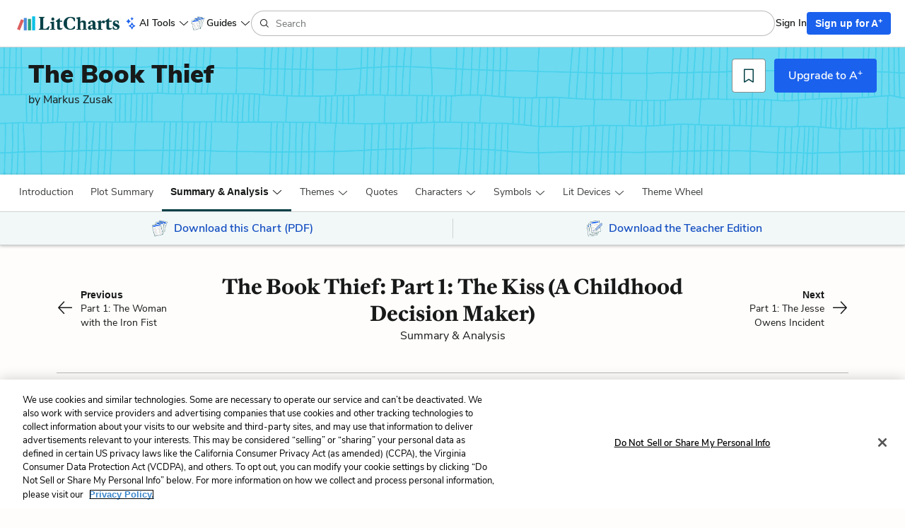

--- FILE ---
content_type: text/javascript
request_url: https://assets.litcharts.com/packs/js/872-5a6565bbf49480222e8c.js
body_size: 35310
content:
/*! For license information please see 872-5a6565bbf49480222e8c.js.LICENSE.txt */
"use strict";(self.webpackChunklc3=self.webpackChunklc3||[]).push([[872],{11883:(e,t,r)=>{r.r(t),r.d(t,{default:()=>T});var n=r(96540),a=r(5556),i=r.n(a),o=r(32485),l=r.n(o),s=r(55127),u=r.n(s),c=r(7425),d=r(12664),f=r(81359),m=r(75907),p=r(71500),h=r(20859),v=r(68830),b=r(37213),y=r(57677);function g(){g=function(){return t};var e,t={},r=Object.prototype,n=r.hasOwnProperty,a=Object.defineProperty||function(e,t,r){e[t]=r.value},i="function"==typeof Symbol?Symbol:{},o=i.iterator||"@@iterator",l=i.asyncIterator||"@@asyncIterator",s=i.toStringTag||"@@toStringTag";function u(e,t,r){return Object.defineProperty(e,t,{value:r,enumerable:!0,configurable:!0,writable:!0}),e[t]}try{u({},"")}catch(e){u=function(e,t,r){return e[t]=r}}function c(e,t,r,n){var i=t&&t.prototype instanceof b?t:b,o=Object.create(i.prototype),l=new R(n||[]);return a(o,"_invoke",{value:P(e,r,l)}),o}function d(e,t,r){try{return{type:"normal",arg:e.call(t,r)}}catch(e){return{type:"throw",arg:e}}}t.wrap=c;var f="suspendedStart",m="suspendedYield",p="executing",h="completed",v={};function b(){}function y(){}function E(){}var S={};u(S,o,(function(){return this}));var A=Object.getPrototypeOf,w=A&&A(A(C([])));w&&w!==r&&n.call(w,o)&&(S=w);var O=E.prototype=b.prototype=Object.create(S);function _(e){["next","throw","return"].forEach((function(t){u(e,t,(function(e){return this._invoke(t,e)}))}))}function T(e,t){function r(a,i,o,l){var s=d(e[a],e,i);if("throw"!==s.type){var u=s.arg,c=u.value;return c&&"object"==typeof c&&n.call(c,"__await")?t.resolve(c.__await).then((function(e){r("next",e,o,l)}),(function(e){r("throw",e,o,l)})):t.resolve(c).then((function(e){u.value=e,o(u)}),(function(e){return r("throw",e,o,l)}))}l(s.arg)}var i;a(this,"_invoke",{value:function(e,n){function a(){return new t((function(t,a){r(e,n,t,a)}))}return i=i?i.then(a,a):a()}})}function P(t,r,n){var a=f;return function(i,o){if(a===p)throw Error("Generator is already running");if(a===h){if("throw"===i)throw o;return{value:e,done:!0}}for(n.method=i,n.arg=o;;){var l=n.delegate;if(l){var s=N(l,n);if(s){if(s===v)continue;return s}}if("next"===n.method)n.sent=n._sent=n.arg;else if("throw"===n.method){if(a===f)throw a=h,n.arg;n.dispatchException(n.arg)}else"return"===n.method&&n.abrupt("return",n.arg);a=p;var u=d(t,r,n);if("normal"===u.type){if(a=n.done?h:m,u.arg===v)continue;return{value:u.arg,done:n.done}}"throw"===u.type&&(a=h,n.method="throw",n.arg=u.arg)}}}function N(t,r){var n=r.method,a=t.iterator[n];if(a===e)return r.delegate=null,"throw"===n&&t.iterator.return&&(r.method="return",r.arg=e,N(t,r),"throw"===r.method)||"return"!==n&&(r.method="throw",r.arg=new TypeError("The iterator does not provide a '"+n+"' method")),v;var i=d(a,t.iterator,r.arg);if("throw"===i.type)return r.method="throw",r.arg=i.arg,r.delegate=null,v;var o=i.arg;return o?o.done?(r[t.resultName]=o.value,r.next=t.nextLoc,"return"!==r.method&&(r.method="next",r.arg=e),r.delegate=null,v):o:(r.method="throw",r.arg=new TypeError("iterator result is not an object"),r.delegate=null,v)}function I(e){var t={tryLoc:e[0]};1 in e&&(t.catchLoc=e[1]),2 in e&&(t.finallyLoc=e[2],t.afterLoc=e[3]),this.tryEntries.push(t)}function L(e){var t=e.completion||{};t.type="normal",delete t.arg,e.completion=t}function R(e){this.tryEntries=[{tryLoc:"root"}],e.forEach(I,this),this.reset(!0)}function C(t){if(t||""===t){var r=t[o];if(r)return r.call(t);if("function"==typeof t.next)return t;if(!isNaN(t.length)){var a=-1,i=function r(){for(;++a<t.length;)if(n.call(t,a))return r.value=t[a],r.done=!1,r;return r.value=e,r.done=!0,r};return i.next=i}}throw new TypeError(typeof t+" is not iterable")}return y.prototype=E,a(O,"constructor",{value:E,configurable:!0}),a(E,"constructor",{value:y,configurable:!0}),y.displayName=u(E,s,"GeneratorFunction"),t.isGeneratorFunction=function(e){var t="function"==typeof e&&e.constructor;return!!t&&(t===y||"GeneratorFunction"===(t.displayName||t.name))},t.mark=function(e){return Object.setPrototypeOf?Object.setPrototypeOf(e,E):(e.__proto__=E,u(e,s,"GeneratorFunction")),e.prototype=Object.create(O),e},t.awrap=function(e){return{__await:e}},_(T.prototype),u(T.prototype,l,(function(){return this})),t.AsyncIterator=T,t.async=function(e,r,n,a,i){void 0===i&&(i=Promise);var o=new T(c(e,r,n,a),i);return t.isGeneratorFunction(r)?o:o.next().then((function(e){return e.done?e.value:o.next()}))},_(O),u(O,s,"Generator"),u(O,o,(function(){return this})),u(O,"toString",(function(){return"[object Generator]"})),t.keys=function(e){var t=Object(e),r=[];for(var n in t)r.push(n);return r.reverse(),function e(){for(;r.length;){var n=r.pop();if(n in t)return e.value=n,e.done=!1,e}return e.done=!0,e}},t.values=C,R.prototype={constructor:R,reset:function(t){if(this.prev=0,this.next=0,this.sent=this._sent=e,this.done=!1,this.delegate=null,this.method="next",this.arg=e,this.tryEntries.forEach(L),!t)for(var r in this)"t"===r.charAt(0)&&n.call(this,r)&&!isNaN(+r.slice(1))&&(this[r]=e)},stop:function(){this.done=!0;var e=this.tryEntries[0].completion;if("throw"===e.type)throw e.arg;return this.rval},dispatchException:function(t){if(this.done)throw t;var r=this;function a(n,a){return l.type="throw",l.arg=t,r.next=n,a&&(r.method="next",r.arg=e),!!a}for(var i=this.tryEntries.length-1;i>=0;--i){var o=this.tryEntries[i],l=o.completion;if("root"===o.tryLoc)return a("end");if(o.tryLoc<=this.prev){var s=n.call(o,"catchLoc"),u=n.call(o,"finallyLoc");if(s&&u){if(this.prev<o.catchLoc)return a(o.catchLoc,!0);if(this.prev<o.finallyLoc)return a(o.finallyLoc)}else if(s){if(this.prev<o.catchLoc)return a(o.catchLoc,!0)}else{if(!u)throw Error("try statement without catch or finally");if(this.prev<o.finallyLoc)return a(o.finallyLoc)}}}},abrupt:function(e,t){for(var r=this.tryEntries.length-1;r>=0;--r){var a=this.tryEntries[r];if(a.tryLoc<=this.prev&&n.call(a,"finallyLoc")&&this.prev<a.finallyLoc){var i=a;break}}i&&("break"===e||"continue"===e)&&i.tryLoc<=t&&t<=i.finallyLoc&&(i=null);var o=i?i.completion:{};return o.type=e,o.arg=t,i?(this.method="next",this.next=i.finallyLoc,v):this.complete(o)},complete:function(e,t){if("throw"===e.type)throw e.arg;return"break"===e.type||"continue"===e.type?this.next=e.arg:"return"===e.type?(this.rval=this.arg=e.arg,this.method="return",this.next="end"):"normal"===e.type&&t&&(this.next=t),v},finish:function(e){for(var t=this.tryEntries.length-1;t>=0;--t){var r=this.tryEntries[t];if(r.finallyLoc===e)return this.complete(r.completion,r.afterLoc),L(r),v}},catch:function(e){for(var t=this.tryEntries.length-1;t>=0;--t){var r=this.tryEntries[t];if(r.tryLoc===e){var n=r.completion;if("throw"===n.type){var a=n.arg;L(r)}return a}}throw Error("illegal catch attempt")},delegateYield:function(t,r,n){return this.delegate={iterator:C(t),resultName:r,nextLoc:n},"next"===this.method&&(this.arg=e),v}},t}function E(e,t,r,n,a,i,o){try{var l=e[i](o),s=l.value}catch(e){return void r(e)}l.done?t(s):Promise.resolve(s).then(n,a)}function S(e,t){return function(e){if(Array.isArray(e))return e}(e)||function(e,t){var r=null==e?null:"undefined"!=typeof Symbol&&e[Symbol.iterator]||e["@@iterator"];if(null!=r){var n,a,i,o,l=[],s=!0,u=!1;try{if(i=(r=r.call(e)).next,0===t){if(Object(r)!==r)return;s=!1}else for(;!(s=(n=i.call(r)).done)&&(l.push(n.value),l.length!==t);s=!0);}catch(e){u=!0,a=e}finally{try{if(!s&&null!=r.return&&(o=r.return(),Object(o)!==o))return}finally{if(u)throw a}}return l}}(e,t)||function(e,t){if(e){if("string"==typeof e)return A(e,t);var r={}.toString.call(e).slice(8,-1);return"Object"===r&&e.constructor&&(r=e.constructor.name),"Map"===r||"Set"===r?Array.from(e):"Arguments"===r||/^(?:Ui|I)nt(?:8|16|32)(?:Clamped)?Array$/.test(r)?A(e,t):void 0}}(e,t)||function(){throw new TypeError("Invalid attempt to destructure non-iterable instance.\nIn order to be iterable, non-array objects must have a [Symbol.iterator]() method.")}()}function A(e,t){(null==t||t>e.length)&&(t=e.length);for(var r=0,n=Array(t);r<t;r++)n[r]=e[r];return n}var w="askLitchartsAi",O=d.Ik().shape({question:d.Yj().required("25 characters required").min(25,"25 characters required").max(300,"Over max character limit"),title:d.Yj().required("Please select your title")}),_=function(e){var t=e.loading,r=e.onSubmit,a=e.options,i=void 0===a?[]:a,o=e.questionMinimum,s=e.quotaRemaining,d=e.infiniteAnswers,A=e.resetDate,_=e.signupPath,T=e.values,P=e.canAskQuestions,N=S((0,n.useState)(!0),2),I=N[0],L=N[1],R=S((0,n.useState)(!0),2),C=R[0],k=R[1],q=(0,b.g)(),j=q.isSignedOut,x=q.isFree,M=!j&&!x&&0===s&&!d,D=function(){window.matchMedia("(min-width: ".concat(f.Fo,"px)")).matches?L(!1):window.matchMedia("(max-width: ".concat(f.uB,"px)")).matches&&L(!0)};(0,n.useLayoutEffect)((function(){return D(),window.addEventListener("resize",D),function(){window.removeEventListener("resize",D)}}),[]),(0,n.useLayoutEffect)((function(){k(I)}),[I]),(0,n.useEffect)((function(){document.body.style.overflow=!C&&I?"hidden":"auto"}),[C]);var U=P&&!d?" (".concat(s," left)"):"",F="Ask LitCharts AI";s>0&&!C&&I&&(F="Submit");var G=F+U,B="".concat(u()("answers",s,!0)," left (resets on ").concat(A,")"),Q=!C||C&&0===s&&!d,z=function(e){var t="".concat(w,":").concat(e),r=sessionStorage.getItem(t)||"";return sessionStorage.removeItem(t),r},H={question:M?"":z("question")||T.question,title:M?"":z("title")||T.title},K=function(e,t){if(!P&&!M){var r="".concat(w,":").concat(e);sessionStorage.setItem(r,t)}},W=function(){var e,t=(e=g().mark((function e(t){var r;return g().wrap((function(e){for(;;)switch(e.prev=e.next){case 0:if(P||!x){e.next=2;break}return e.abrupt("return");case 2:if(r={},!C||!I){e.next=5;break}return e.abrupt("return",r);case 5:if(P){e.next=7;break}return e.abrupt("return",r);case 7:return e.prev=7,e.next=10,O.validate(t,{abortEarly:!1});case 10:e.next=15;break;case 12:e.prev=12,e.t0=e.catch(7),r=(0,c.Tz)(e.t0);case 15:return e.abrupt("return",r);case 16:case"end":return e.stop()}}),e,null,[[7,12]])})),function(){var t=this,r=arguments;return new Promise((function(n,a){var i=e.apply(t,r);function o(e){E(i,n,a,o,l,"next",e)}function l(e){E(i,n,a,o,l,"throw",e)}o(void 0)}))});return function(e){return t.apply(this,arguments)}}(),V=function(){k(!0)},$=function(){return j?"standaloneFreeTierSubmitLargeSmall":(e=P||M?"aiQuestionAsked":"aiSignupForm",e+=I?"Small":"Large",C&&I&&(e+="Collapsed"),e);var e};return n.createElement(c.l1,{initialValues:H,validateOnBlur:!1,validateOnChange:!1,validateOnMount:!1,validate:W,onSubmit:function(e){P||M?C?k(!1):(r(e),I&&k(!0)):window.location.href=_}},(function(e){return n.createElement("form",{onSubmit:e.handleSubmit,className:l()("ai-form--container",{collapsed:C})},n.createElement("div",{className:"ai-form--header"},n.createElement("h1",{className:"title-5 tw-m-0"},"Ask LitCharts AI"),n.createElement("div",{className:"subtitle-1"},"The only tool that combines the world's best literary analysis with the power of AI."),n.createElement(h.default,{iconClass:"lc-icon-close lc-icon-xs",btnClass:"btn-lg btn-borderless-alt",onClick:V})),n.createElement("div",{className:"ai-form--content"},n.createElement("div",{className:"ai-form--body"},!d&&n.createElement(y.default,{quotaRemaining:s,resetDate:A,signupPath:_}),n.createElement("div",{className:"ai-form--fields"},n.createElement(p.default,{errorMessage:e.errors.title,id:"title",isDisabled:t||M,isSearchable:!0,labelText:"Title",name:"title",options:i,placeholder:M?"":"e.g. Hamlet (Shakespeare)",onChange:function(t){var r="title";K(r,t.value),e.setFieldValue(r,t.value)},value:e.values.title}),n.createElement(m.default,{disabled:t||M,hideSubtext:M,errorMessage:e.errors.question,labelText:"Question",key:"collapsed-".concat(C),name:"question",min:o,max:300,onChange:function(t){var r="question";e.setFieldError(r,null),K(r,t.target.value),e.setFieldValue(r,t.target.value)},placeholder:M?"":"e.g. In Act 3, scene 3, why does Hamlet decide not to kill Claudius while Claudius is praying?",value:e.values.question}))),n.createElement("div",{className:"ai-form--footer"},j?n.createElement("button",{"data-toggle":"modal","data-target":"#ask-ai-free-tier .modal","data-testid":"ai-form-submit","data-amplitude":$(),type:"button",className:"ai-form--submit btn btn-a-plus button-1 ".concat(I?"btn-lg":"btn-block")},"Ask LitCharts AI for Free"):n.createElement("button",{className:"ai-form--submit btn btn-a-plus button-1 ".concat(I?"btn-lg":"btn-block"),"data-testid":"ai-form-submit","data-amplitude":$(),disabled:M||t,type:"submit"},P?null:n.createElement("i",{className:"lc-icon lc-icon-lock-filled lc-icon-sm","data-testid":"lock-icon"}),t?"Answering...":G),P&&Q&&n.createElement("div",{className:"subtitle-1 tw-flex tw-pt-2 tw-text-gray-tint-40"},C&&0===s&&B,!C&&n.createElement(v.default,{className:"tw-self-center tw-flex-grow"})))))}))};_.propTypes={canAskQuestions:i().bool.isRequired,infiniteAnswers:i().bool,loading:i().bool,onSubmit:i().func,options:i().arrayOf(i().shape({name:i().string,value:i().string})),questionMinimum:i().number,quotaRemaining:i().number.isRequired,resetDate:i().string,signupPath:i().string,values:i().shape({question:i().string,title:i().string})},_.defaultProps={infiniteAnswers:!1,loading:!1,onSubmit:function(){},options:[],questionMinimum:25,resetDate:"",signupPath:"/sign-up?focus=teacher",values:{}};const T=_},93276:(e,t,r)=>{r.r(t),r.d(t,{default:()=>h});var n=r(96540),a=r(5556),i=r.n(a),o=r(11883),l=r(10490),s=r(10847),u=r(37213),c=r(62633),d=r(95447),f=r(16217);function m(){return m=Object.assign?Object.assign.bind():function(e){for(var t=1;t<arguments.length;t++){var r=arguments[t];for(var n in r)({}).hasOwnProperty.call(r,n)&&(e[n]=r[n])}return e},m.apply(null,arguments)}var p=function(e){var t=e.quotaRemaining,r=e.signupPath,a=e.submissionPath,i=e.aiAnswersCompletePath,s=e.infiniteAnswers,p=(0,u.g)().isSignedOut,h=(0,f.default)({submissionPath:a,aiAnswersCompletePath:i,locked:p||t<=0,upgradeable:!1,signupPath:r,quotaFromProps:t,eventCategory:"Ask LitCharts AI",channel:d.AI_TOOL_CHANNELS.ASK_AI,toolName:d.AI_TOOL_NAMES.ASK_AI,infiniteAnswers:s}),v=h.canFetchMoreAnswers,b=h.isStreaming,y=h.loadingPastMessages,g=h.quotaRemaining,E=h.messages,S=h.prevSlug,A=h.handleAskAIFormSubmit,w=h.fetchAiAnswers,O=h.canAskQuestions;return n.createElement(c.default,null,n.createElement(o.default,m({},e,{canAskQuestions:O,loading:b||y,onSubmit:A,key:"quota-remaining-".concat(g),quotaRemaining:g,questionMinimum:d.QUESTION_MINIMUM_LENGTH,values:{title:S}})),n.createElement(l.default,{canLoadMore:v,isStreaming:b,loadingPastMessages:y,loadMore:w,messages:E}))};p.propTypes={accessTier:i().oneOf(Object.values(s.l)).isRequired,submissionPath:i().string,aiAnswersCompletePath:i().string,locked:i().bool,options:i().arrayOf(i().shape({name:i().string,value:i().string})),questionMinimum:i().number,quotaRemaining:i().number.isRequired,resetDate:i().string,signupPath:i().string},p.defaultProps={submissionPath:"/ai/ask-litcharts-ai",aiAnswersCompletePath:"/ai_answers/complete",locked:!1,options:[],questionMinimum:25,resetDate:"",signupPath:"/sign-up?focus=teacher"};const h=function(e){return n.createElement(u.o,{accessTier:e.accessTier},n.createElement(p,e))}},30280:(e,t,r)=>{r.r(t),r.d(t,{default:()=>w});var n=r(96540),a=r(5556),i=r.n(a),o=r(71500),l=r(10490),s=r(7425),u=r(12664),c=r(55127),d=r.n(c),f=r(10847),m=r(37213),p=r(62633),h=r(95447),v=r(16217),b=r(18380),y=r(60942),g=r(80203),E=r(60374);function S(){return S=Object.assign?Object.assign.bind():function(e){for(var t=1;t<arguments.length;t++){var r=arguments[t];for(var n in r)({}).hasOwnProperty.call(r,n)&&(e[n]=r[n])}return e},S.apply(null,arguments)}var A=function(e){var t,r,a=e.aiAnswersCompletePath,i=e.infiniteAnswers,c=e.locked,f=e.options,m=e.quotaRemaining,A=e.signupPath,w=e.submissionPath,O=e.upgradeable,_=(0,E.default)(D),T=_.topics,P=_.loadingTopics,N=_.selectedTopic,I=_.setSelectedTopic,L=_.selectedSubtopic,R=_.setSelectedSubtopic,C=_.fetchDropdownContent,k=u.Ik().shape({subtopic:u.Yj().when("topic",(function(e){var t,r;if(null!==N&&void 0!==N&&N.data)return u.Yj().required("Please select your ".concat(null!==(t=h.AI_TOOLS_LABEL_MAP[N.label])&&void 0!==t?t:null===(r=N.labelText)||void 0===r?void 0:r.toLowerCase()))})),title:u.Yj().required("Please select your title"),topic:u.Yj().when("title",(function(e){if(e)return u.Yj().required("Please select your topic")}))}),q=(0,g.default)(),j=q.isLessThanSmallBreakpoint,x=q.collapsed,M=q.setCollapsed,D=(0,s.Wx)({initialValues:{subtopic:"",title:Q||"",topic:""},onSubmit:function(e){k.validate(e,{abortEarly:!1}).then((function(){z(e),j&&M(!0)})).catch((function(e){D.setErrors(e)}))},validateOnBlur:!1,validateOnChange:!1,validationSchema:k}),U=(0,v.default)({aiAnswersCompletePath:a,channel:h.AI_TOOL_CHANNELS.DISCUSSION_QUESTIONS,eventCategory:"Discussion Questions Generator",formik:D,infiniteAnswers:i,locked:c,messageText:null!==(t=null===L||void 0===L?void 0:L.messageText)&&void 0!==t?t:null===N||void 0===N?void 0:N.messageText,quotaFromProps:m,signupPath:A,submissionPath:w,toolName:h.AI_TOOL_NAMES.DISCUSSION_QUESTIONS,upgradeable:O}),F=U.isStreaming,G=U.quotaRemaining,B=U.messages,Q=U.prevSlug,z=U.handleQuizDiscussionEssayPrompt,H=U.fetchAiAnswers,K=U.canFetchMoreAnswers,W=U.loadingPastMessages,V=(0,y.default)(c,G,i).disableFields;return(0,n.useEffect)((function(){D.setFieldValue("title",Q)}),[Q]),n.createElement(p.default,{dataTestId:"DiscussionQuestions"},n.createElement(b.default,S({},e,{collapsed:x,isLessThanSmallBreakpoint:j,setCollapsed:M,toolName:h.AI_TOOL_NAMES.DISCUSSION_QUESTIONS,loading:F||W,storageKey:"discussionQuestions",quotaRemaining:G,formik:D}),n.createElement(o.default,{errorMessage:D.errors.title,id:h.REUSABLES.TITLE,isDisabled:F||V||W,isSearchable:!0,labelText:"Title",name:h.REUSABLES.TITLE,options:f,placeholder:V?"":"e.g. Hamlet (Shakespeare)",onChange:function(e){D.setFieldValue(h.REUSABLES.TITLE,e.value),D.setFieldValue(h.REUSABLES.TOPIC,void 0),D.setFieldValue(h.REUSABLES.SUBTOPIC,void 0),D.setFieldError(h.REUSABLES.TOPIC,void 0),D.setFieldError(h.REUSABLES.SUBTOPIC,void 0),C(e.guide_path)},value:D.values.title}),T&&!V&&n.createElement(o.default,{errorMessage:P&&D.errors.topic?"Loading, select one when complete":D.errors.topic,id:h.REUSABLES.TOPIC,isDisabled:P||F||W||V,isSearchable:!0,isControlled:!0,isLoading:P,labelText:"Topic",name:h.REUSABLES.TOPIC,options:P?[h.AI_TOOLS_LOADING_DEFAULTS]:T,placeholder:V?"":"e.g. Themes",onChange:function(e){var t;D.setFieldValue(h.REUSABLES.TOPIC,e.value),D.setFieldValue(h.REUSABLES.SUBTOPIC,null!==(t=e.subtopic)&&void 0!==t?t:void 0),D.setFieldError(h.REUSABLES.SUBTOPIC,void 0),I(T.find((function(t){return t.value===e.value}))),R(null)},value:P?h.AI_TOOLS_LOADING_DEFAULTS.value:D.values.topic}),(null===N||void 0===N?void 0:N.data)&&!V&&n.createElement(o.default,{errorMessage:D.errors.subtopic,id:h.REUSABLES.SUBTOPIC,isDisabled:F||V||W,isSearchable:!0,isControlled:!0,labelText:null!==(r=N.labelText)&&void 0!==r?r:d()(D.values.topic,1,!1),name:h.REUSABLES.SUBTOPIC,options:N.data,placeholder:V?"":"Select one",onChange:function(e){D.setFieldValue(h.REUSABLES.SUBTOPIC,e.value),R(N.data.find((function(t){return t.value===e.value})))},value:D.values.subtopic})),n.createElement(l.default,{canLoadMore:K,isStreaming:F,loadingPastMessages:W,loadMore:H,messages:B}))};A.propTypes={accessTier:i().oneOf(Object.values(f.l)).isRequired,aiAnswersCompletePath:i().string,infiniteAnswers:i().bool,locked:i().bool,options:i().arrayOf(i().shape({name:i().string,value:i().string})),questionMinimum:i().number,quotaRemaining:i().number.isRequired,resetDate:i().string,signupPath:i().string,submissionPath:i().string,upgradeable:i().bool},A.defaultProps={aiAnswersCompletePath:"/ai_answers/complete",locked:!1,options:[],questionMinimum:25,resetDate:"",signupPath:"/sign-up?focus=teacher",submissionPath:"/ai/discussion-question-generator",upgradeable:!1};const w=function(e){return n.createElement(m.o,{accessTier:e.accessTier},n.createElement(A,e))}},3341:(e,t,r)=>{r.r(t),r.d(t,{default:()=>A});var n=r(96540),a=r(5556),i=r.n(a),o=r(71500),l=r(10490),s=r(7425),u=r(12664),c=r(88695),d=r(37213),f=r(62633),m=r(95447),p=r(16217),h=r(18380),v=r(60942),b=r(80203);function y(){return y=Object.assign?Object.assign.bind():function(e){for(var t=1;t<arguments.length;t++){var r=arguments[t];for(var n in r)({}).hasOwnProperty.call(r,n)&&(e[n]=r[n])}return e},y.apply(null,arguments)}function g(e,t){return function(e){if(Array.isArray(e))return e}(e)||function(e,t){var r=null==e?null:"undefined"!=typeof Symbol&&e[Symbol.iterator]||e["@@iterator"];if(null!=r){var n,a,i,o,l=[],s=!0,u=!1;try{if(i=(r=r.call(e)).next,0===t){if(Object(r)!==r)return;s=!1}else for(;!(s=(n=i.call(r)).done)&&(l.push(n.value),l.length!==t);s=!0);}catch(e){u=!0,a=e}finally{try{if(!s&&null!=r.return&&(o=r.return(),Object(o)!==o))return}finally{if(u)throw a}}return l}}(e,t)||function(e,t){if(e){if("string"==typeof e)return E(e,t);var r={}.toString.call(e).slice(8,-1);return"Object"===r&&e.constructor&&(r=e.constructor.name),"Map"===r||"Set"===r?Array.from(e):"Arguments"===r||/^(?:Ui|I)nt(?:8|16|32)(?:Clamped)?Array$/.test(r)?E(e,t):void 0}}(e,t)||function(){throw new TypeError("Invalid attempt to destructure non-iterable instance.\nIn order to be iterable, non-array objects must have a [Symbol.iterator]() method.")}()}function E(e,t){(null==t||t>e.length)&&(t=e.length);for(var r=0,n=Array(t);r<t;r++)n[r]=e[r];return n}var S=function(e){var t=e.aiAnswersCompletePath,r=e.infiniteAnswers,a=e.locked,i=e.options,d=e.quotaRemaining,E=e.signupPath,S=e.submissionPath,A=e.upgradeable,w=u.Ik().shape({title:u.Yj().required("Please select your title"),topic:u.Yj().when("title",(function(e){if(e)return u.Yj().required("Please select your topic")}))}),O=g((0,n.useState)(!1),2),_=O[0],T=O[1],P=g((0,n.useState)(),2),N=P[0],I=P[1],L=g((0,n.useState)(),2),R=L[0],C=L[1],k=(0,b.default)(),q=k.isLessThanSmallBreakpoint,j=k.collapsed,x=k.setCollapsed,M=(0,s.Wx)({initialValues:{title:Q||"",topic:""},onSubmit:function(e){w.validate(e,{abortEarly:!1}).then((function(){U(e),q&&x(!0)})).catch((function(e){M.setErrors(e)}))},validateOnBlur:!1,validateOnChange:!1,validationSchema:w}),D=(0,p.default)({aiAnswersCompletePath:t,channel:m.AI_TOOL_CHANNELS.ESSAY_PROMPTS,eventCategory:"Essay Prompts Generator",formik:M,infiniteAnswers:r,locked:a,messageText:null===R||void 0===R?void 0:R.messageText,quotaFromProps:d,signupPath:E,submissionPath:S,toolName:m.AI_TOOL_NAMES.ESSAY_PROMPTS,upgradeable:A}),U=D.handleQuizDiscussionEssayPrompt,F=D.isStreaming,G=D.loadingPastMessages,B=D.messages,Q=D.prevSlug,z=D.quotaRemaining,H=(0,v.default)(a,z,r).disableFields,K=function(e){clearTimeout(e),T(!1),I([]),M.setFieldError("topic","Data request failed. Please try again.")};return(0,n.useEffect)((function(){M.setFieldValue("title",Q)}),[Q]),n.createElement(f.default,{dataTestId:"EssayPrompts"},n.createElement(h.default,y({},e,{collapsed:j,formik:M,isLessThanSmallBreakpoint:q,loading:F||G,quotaRemaining:z,setCollapsed:x,storageKey:"essayPrompts",toolName:m.AI_TOOL_NAMES.ESSAY_PROMPTS}),n.createElement(o.default,{errorMessage:M.errors.title,id:m.REUSABLES.TITLE,isDisabled:F||G||H,isSearchable:!0,labelText:"Title",name:m.REUSABLES.TITLE,onChange:function(e){M.setFieldValue(m.REUSABLES.TITLE,e.value),M.setFieldValue(m.REUSABLES.TOPIC,void 0),M.setFieldError(m.REUSABLES.TOPIC,void 0),function(e){I(),C(null);var t=setTimeout((function(){I([]),T(!0)}),1e3);(0,c.A)(e,{method:"GET"}).then((function(e){if(e.ok)return e.json();K(t)})).then((function(e){clearTimeout(t),I(e.topics),T(!1)})).catch((function(e){K(t),console.error("Error fetching dropdown content:",e)}))}(e.guide_path)},options:i,placeholder:H?"":"e.g. Hamlet (Shakespeare)",value:M.values.title}),N&&!H&&n.createElement(o.default,{errorMessage:_&&M.errors.topic?"Loading, select one when complete":M.errors.topic,id:m.REUSABLES.TOPIC,isControlled:!0,isDisabled:_||F||G||H,isLoading:_,isSearchable:!0,labelText:"Topic",name:m.REUSABLES.TOPIC,onChange:function(e){M.setFieldValue(m.REUSABLES.TOPIC,e.value),C(N.find((function(t){return t.value===e.value})))},options:_?[m.AI_TOOLS_LOADING_DEFAULTS]:N,placeholder:H?"":"e.g. Themes",value:_?m.AI_TOOLS_LOADING_DEFAULTS.value:M.values.topic})),n.createElement(l.default,{messages:B}))};S.propTypes={aiAnswersCompletePath:i().string,locked:i().bool,options:i().arrayOf(i().shape({name:i().string,value:i().string})),questionMinimum:i().number,quotaRemaining:i().number.isRequired,resetDate:i().string,signupPath:i().string,submissionPath:i().string,upgradeable:i().bool},S.defaultProps={aiAnswersCompletePath:"/ai_answers/complete",locked:!1,options:[],questionMinimum:25,resetDate:"",signupPath:"/sign-up?focus=teacher",submissionPath:"/ai/essay-prompt-generator",upgradeable:!1};const A=function(e){return n.createElement(d.o,{accessTier:e.accessTier},n.createElement(S,e))}},87363:(e,t,r)=>{r.r(t),r.d(t,{default:()=>A});var n=r(96540),a=r(5556),i=r.n(a),o=r(7425),l=r(12664),s=r(18136),u=r.n(s),c=r(37213),d=r(76393),f=r(32039),m=r(95447);function p(){p=function(){return t};var e,t={},r=Object.prototype,n=r.hasOwnProperty,a=Object.defineProperty||function(e,t,r){e[t]=r.value},i="function"==typeof Symbol?Symbol:{},o=i.iterator||"@@iterator",l=i.asyncIterator||"@@asyncIterator",s=i.toStringTag||"@@toStringTag";function u(e,t,r){return Object.defineProperty(e,t,{value:r,enumerable:!0,configurable:!0,writable:!0}),e[t]}try{u({},"")}catch(e){u=function(e,t,r){return e[t]=r}}function c(e,t,r,n){var i=t&&t.prototype instanceof y?t:y,o=Object.create(i.prototype),l=new R(n||[]);return a(o,"_invoke",{value:P(e,r,l)}),o}function d(e,t,r){try{return{type:"normal",arg:e.call(t,r)}}catch(e){return{type:"throw",arg:e}}}t.wrap=c;var f="suspendedStart",m="suspendedYield",h="executing",v="completed",b={};function y(){}function g(){}function E(){}var S={};u(S,o,(function(){return this}));var A=Object.getPrototypeOf,w=A&&A(A(C([])));w&&w!==r&&n.call(w,o)&&(S=w);var O=E.prototype=y.prototype=Object.create(S);function _(e){["next","throw","return"].forEach((function(t){u(e,t,(function(e){return this._invoke(t,e)}))}))}function T(e,t){function r(a,i,o,l){var s=d(e[a],e,i);if("throw"!==s.type){var u=s.arg,c=u.value;return c&&"object"==typeof c&&n.call(c,"__await")?t.resolve(c.__await).then((function(e){r("next",e,o,l)}),(function(e){r("throw",e,o,l)})):t.resolve(c).then((function(e){u.value=e,o(u)}),(function(e){return r("throw",e,o,l)}))}l(s.arg)}var i;a(this,"_invoke",{value:function(e,n){function a(){return new t((function(t,a){r(e,n,t,a)}))}return i=i?i.then(a,a):a()}})}function P(t,r,n){var a=f;return function(i,o){if(a===h)throw Error("Generator is already running");if(a===v){if("throw"===i)throw o;return{value:e,done:!0}}for(n.method=i,n.arg=o;;){var l=n.delegate;if(l){var s=N(l,n);if(s){if(s===b)continue;return s}}if("next"===n.method)n.sent=n._sent=n.arg;else if("throw"===n.method){if(a===f)throw a=v,n.arg;n.dispatchException(n.arg)}else"return"===n.method&&n.abrupt("return",n.arg);a=h;var u=d(t,r,n);if("normal"===u.type){if(a=n.done?v:m,u.arg===b)continue;return{value:u.arg,done:n.done}}"throw"===u.type&&(a=v,n.method="throw",n.arg=u.arg)}}}function N(t,r){var n=r.method,a=t.iterator[n];if(a===e)return r.delegate=null,"throw"===n&&t.iterator.return&&(r.method="return",r.arg=e,N(t,r),"throw"===r.method)||"return"!==n&&(r.method="throw",r.arg=new TypeError("The iterator does not provide a '"+n+"' method")),b;var i=d(a,t.iterator,r.arg);if("throw"===i.type)return r.method="throw",r.arg=i.arg,r.delegate=null,b;var o=i.arg;return o?o.done?(r[t.resultName]=o.value,r.next=t.nextLoc,"return"!==r.method&&(r.method="next",r.arg=e),r.delegate=null,b):o:(r.method="throw",r.arg=new TypeError("iterator result is not an object"),r.delegate=null,b)}function I(e){var t={tryLoc:e[0]};1 in e&&(t.catchLoc=e[1]),2 in e&&(t.finallyLoc=e[2],t.afterLoc=e[3]),this.tryEntries.push(t)}function L(e){var t=e.completion||{};t.type="normal",delete t.arg,e.completion=t}function R(e){this.tryEntries=[{tryLoc:"root"}],e.forEach(I,this),this.reset(!0)}function C(t){if(t||""===t){var r=t[o];if(r)return r.call(t);if("function"==typeof t.next)return t;if(!isNaN(t.length)){var a=-1,i=function r(){for(;++a<t.length;)if(n.call(t,a))return r.value=t[a],r.done=!1,r;return r.value=e,r.done=!0,r};return i.next=i}}throw new TypeError(typeof t+" is not iterable")}return g.prototype=E,a(O,"constructor",{value:E,configurable:!0}),a(E,"constructor",{value:g,configurable:!0}),g.displayName=u(E,s,"GeneratorFunction"),t.isGeneratorFunction=function(e){var t="function"==typeof e&&e.constructor;return!!t&&(t===g||"GeneratorFunction"===(t.displayName||t.name))},t.mark=function(e){return Object.setPrototypeOf?Object.setPrototypeOf(e,E):(e.__proto__=E,u(e,s,"GeneratorFunction")),e.prototype=Object.create(O),e},t.awrap=function(e){return{__await:e}},_(T.prototype),u(T.prototype,l,(function(){return this})),t.AsyncIterator=T,t.async=function(e,r,n,a,i){void 0===i&&(i=Promise);var o=new T(c(e,r,n,a),i);return t.isGeneratorFunction(r)?o:o.next().then((function(e){return e.done?e.value:o.next()}))},_(O),u(O,s,"Generator"),u(O,o,(function(){return this})),u(O,"toString",(function(){return"[object Generator]"})),t.keys=function(e){var t=Object(e),r=[];for(var n in t)r.push(n);return r.reverse(),function e(){for(;r.length;){var n=r.pop();if(n in t)return e.value=n,e.done=!1,e}return e.done=!0,e}},t.values=C,R.prototype={constructor:R,reset:function(t){if(this.prev=0,this.next=0,this.sent=this._sent=e,this.done=!1,this.delegate=null,this.method="next",this.arg=e,this.tryEntries.forEach(L),!t)for(var r in this)"t"===r.charAt(0)&&n.call(this,r)&&!isNaN(+r.slice(1))&&(this[r]=e)},stop:function(){this.done=!0;var e=this.tryEntries[0].completion;if("throw"===e.type)throw e.arg;return this.rval},dispatchException:function(t){if(this.done)throw t;var r=this;function a(n,a){return l.type="throw",l.arg=t,r.next=n,a&&(r.method="next",r.arg=e),!!a}for(var i=this.tryEntries.length-1;i>=0;--i){var o=this.tryEntries[i],l=o.completion;if("root"===o.tryLoc)return a("end");if(o.tryLoc<=this.prev){var s=n.call(o,"catchLoc"),u=n.call(o,"finallyLoc");if(s&&u){if(this.prev<o.catchLoc)return a(o.catchLoc,!0);if(this.prev<o.finallyLoc)return a(o.finallyLoc)}else if(s){if(this.prev<o.catchLoc)return a(o.catchLoc,!0)}else{if(!u)throw Error("try statement without catch or finally");if(this.prev<o.finallyLoc)return a(o.finallyLoc)}}}},abrupt:function(e,t){for(var r=this.tryEntries.length-1;r>=0;--r){var a=this.tryEntries[r];if(a.tryLoc<=this.prev&&n.call(a,"finallyLoc")&&this.prev<a.finallyLoc){var i=a;break}}i&&("break"===e||"continue"===e)&&i.tryLoc<=t&&t<=i.finallyLoc&&(i=null);var o=i?i.completion:{};return o.type=e,o.arg=t,i?(this.method="next",this.next=i.finallyLoc,b):this.complete(o)},complete:function(e,t){if("throw"===e.type)throw e.arg;return"break"===e.type||"continue"===e.type?this.next=e.arg:"return"===e.type?(this.rval=this.arg=e.arg,this.method="return",this.next="end"):"normal"===e.type&&t&&(this.next=t),b},finish:function(e){for(var t=this.tryEntries.length-1;t>=0;--t){var r=this.tryEntries[t];if(r.finallyLoc===e)return this.complete(r.completion,r.afterLoc),L(r),b}},catch:function(e){for(var t=this.tryEntries.length-1;t>=0;--t){var r=this.tryEntries[t];if(r.tryLoc===e){var n=r.completion;if("throw"===n.type){var a=n.arg;L(r)}return a}}throw Error("illegal catch attempt")},delegateYield:function(t,r,n){return this.delegate={iterator:C(t),resultName:r,nextLoc:n},"next"===this.method&&(this.arg=e),b}},t}function h(e,t,r,n,a,i,o){try{var l=e[i](o),s=l.value}catch(e){return void r(e)}l.done?t(s):Promise.resolve(s).then(n,a)}function v(e){return function(e){if(Array.isArray(e))return g(e)}(e)||function(e){if("undefined"!=typeof Symbol&&null!=e[Symbol.iterator]||null!=e["@@iterator"])return Array.from(e)}(e)||y(e)||function(){throw new TypeError("Invalid attempt to spread non-iterable instance.\nIn order to be iterable, non-array objects must have a [Symbol.iterator]() method.")}()}function b(e,t){return function(e){if(Array.isArray(e))return e}(e)||function(e,t){var r=null==e?null:"undefined"!=typeof Symbol&&e[Symbol.iterator]||e["@@iterator"];if(null!=r){var n,a,i,o,l=[],s=!0,u=!1;try{if(i=(r=r.call(e)).next,0===t){if(Object(r)!==r)return;s=!1}else for(;!(s=(n=i.call(r)).done)&&(l.push(n.value),l.length!==t);s=!0);}catch(e){u=!0,a=e}finally{try{if(!s&&null!=r.return&&(o=r.return(),Object(o)!==o))return}finally{if(u)throw a}}return l}}(e,t)||y(e,t)||function(){throw new TypeError("Invalid attempt to destructure non-iterable instance.\nIn order to be iterable, non-array objects must have a [Symbol.iterator]() method.")}()}function y(e,t){if(e){if("string"==typeof e)return g(e,t);var r={}.toString.call(e).slice(8,-1);return"Object"===r&&e.constructor&&(r=e.constructor.name),"Map"===r||"Set"===r?Array.from(e):"Arguments"===r||/^(?:Ui|I)nt(?:8|16|32)(?:Clamped)?Array$/.test(r)?g(e,t):void 0}}function g(e,t){(null==t||t>e.length)&&(t=e.length);for(var r=0,n=Array(t);r<t;r++)n[r]=e[r];return n}var E="inContentAskLitchartsAi",S=function(e){var t=e.loading,r=e.locked,a=e.onResourceChange,i=e.onSubmit,s=e.options,y=void 0===s?[]:s,g=e.questionMinimum,S=e.quotaRemaining,A=e.resetText,w=e.signupPath,O=e.values,_=e.canAskQuestions,T=e.toolName,P=e.infiniteAnswers,N=(0,n.useRef)(null),I=(0,c.g)(),L=I.isSignedOut,R=I.isFree,C=function(){return L?"aiContentToolFreeTierSubmit":R&&S<=0?"aiContentToolSubmitNoAnswers":"AIContentToolSubmit"},k=function(){if(q()&&u().isMobileAgent()){var e=N.current,t=document.querySelector(".footer").clientHeight-10;window.scrollTo({top:e.offsetTop+e.offsetHeight-t,behavior:"smooth"})}},q=function(){return $(".context-switch-banner:visible").length},j=!P&&!r&&0===S,x=function(e){var t="".concat(E,":").concat(e),r=sessionStorage.getItem(t)||"";return sessionStorage.removeItem(t),r},M=b((0,n.useState)((function(){return j?{question:"",title:"",topic:"",subtopic:""}:T===m.AI_TOOL_NAMES.ASK_AI?{title:x("title")||O.title,question:x("question")||O.question}:T===m.AI_TOOL_NAMES.DISCUSSION_QUESTIONS?{title:x("title")||O.title,topic:x("topic")||O.topic,subtopic:x("subtopic")||O.subtopic}:{question:O.question||"",title:O.title||"",topic:O.topic||"",subtopic:O.subtopic||""}})),1)[0],D=function(e,t){if(r&&!j){var n="".concat(E,":").concat(e);sessionStorage.setItem(n,t)}},U=function(e,t,r){var n="".concat(E,":title:option");sessionStorage.setItem(n,"".concat(e,":").concat(t,":").concat(r))},F=function(){var e="".concat(E,":title:option"),t=sessionStorage.getItem(e)||"";if(sessionStorage.removeItem(e),""===t)return{};var r=b(/(.*):(.*):(.*)/.exec(t),4);r[0];return{label:r[1],value:r[2],title:r[3]}},G=M.title&&1===y.length&&y[0].value!==M.title?[F()].concat(v(y)):y;(0,n.useEffect)((function(){var e=G.find((function(e){return e.value===M.title}));e&&a(e)}),[]);var B=function(){var e,t=(e=p().mark((function e(t){var r,n;return p().wrap((function(e){for(;;)switch(e.prev=e.next){case 0:if(_||!R){e.next=2;break}return e.abrupt("return");case 2:if(r={},_){e.next=5;break}return e.abrupt("return",r);case 5:return e.prev=5,n=T===m.AI_TOOL_NAMES.DISCUSSION_QUESTIONS?l.Ik().shape({title:l.Yj().required("Please select your title"),topic:l.Yj().when("title",(function(e){if(e)return l.Yj().required("Please select your topic")})),subtopic:l.Yj().when(["title","topic"],(function(e){var t,r,n,a=b(e,2),i=a[0],o=a[1],s=G.find((function(e){return e.value===i})),u=null===s||void 0===s||null===(t=s.topics)||void 0===t?void 0:t.find((function(e){return e.value===o}));return null!==u&&void 0!==u&&u.data?l.Yj().required("Please select your ".concat(null!==(r=m.AI_TOOLS_LABEL_MAP[u.label])&&void 0!==r?r:null===(n=u.labelText)||void 0===n?void 0:n.toLowerCase())):l.Yj().nullable().notRequired()}))}):l.Ik().shape({title:l.Yj().required("Please select your title"),question:l.Yj().required("25 characters required").min(25,"25 characters required").max(300,"Over max character limit")}),e.next=9,n.validate(t,{abortEarly:!1});case 9:e.next=14;break;case 11:e.prev=11,e.t0=e.catch(5),r=(0,o.Tz)(e.t0);case 14:return e.abrupt("return",r);case 15:case"end":return e.stop()}}),e,null,[[5,11]])})),function(){var t=this,r=arguments;return new Promise((function(n,a){var i=e.apply(t,r);function o(e){h(i,n,a,o,l,"next",e)}function l(e){h(i,n,a,o,l,"throw",e)}o(void 0)}))});return function(e){return t.apply(this,arguments)}}();return n.createElement(o.l1,{initialValues:M,validateOnBlur:!1,validateOnChange:!1,validateOnMount:!1,validate:B,onSubmit:function(e){L&&T===m.AI_TOOL_NAMES.ASK_AI?$("#ask-ai-free-tier .modal").modal("show"):_?i(e):window.location.href=w}},(function(e){return n.createElement("form",{ref:N,onFocus:k,onSubmit:e.handleSubmit,className:"ai-form--container in-content"},n.createElement("div",{className:"ai-form--content !tw-overflow-y-visible"},n.createElement("div",{className:"ai-form--body"},_&&!R&&!P&&n.createElement("div",{className:"ai-form--banner lc-banner lc-banner-information","data-testid":"ai-form-banner"},A),L&&T!==m.AI_TOOL_NAMES.DISCUSSION_QUESTIONS&&n.createElement("div",{className:"ai-form--banner lc-banner lc-banner-information","data-testid":"ai-form-banner"},n.createElement(d.default,{amplitudeKey:"aiContentToolFreeTierInfoBanner",buttonText:"Get 1 free answer"})),R&&T===m.AI_TOOL_NAMES.ASK_AI&&n.createElement("div",{className:"ai-form--banner lc-banner lc-banner-information","data-testid":"ai-form-banner"},S," left (",n.createElement("a",{"data-amplitude":"aiContentToolFreeTierToPaid",href:w},"Get 250 answers per month)")),n.createElement("div",{className:"ai-form--fields !tw-gap-3"},n.createElement(f.default,{toolName:T,quotaRemaining:S,formik:e,loading:t,disableFields:j,locked:r,amplitudeKey:C,isSignedOut:L,questionMinimum:g,options:G,storeFieldForReload:D,storeTitleOptionForReload:U,onResourceChange:a})))))}))};S.propTypes={canAskQuestions:i().bool.isRequired,infiniteAnswers:i().bool,loading:i().bool,locked:i().bool,onResourceChange:i().func,onSubmit:i().func,options:i().arrayOf(i().shape({name:i().string,value:i().string})),questionMinimum:i().number,quotaRemaining:i().number.isRequired,resetText:i().string,signupPath:i().string,toolName:i().string.isRequired,values:i().shape({question:i().string,title:i().string,topic:i().string,subtopic:i().string})},S.defaultProps={loading:!1,locked:!1,onResourceChange:function(){},onSubmit:function(){},options:[],questionMinimum:25,resetText:"",signupPath:"/sign-up?focus=teacher",values:{},infiniteAnswers:!1};const A=S},96628:(e,t,r)=>{r.r(t),r.d(t,{default:()=>E});var n=r(96540),a=r(5556),i=r.n(a),o=r(87363),l=r(10490),s=r(55127),u=r.n(s),c=r(88695),d=r(37213),f=r(95447),m=r(16217);function p(){return p=Object.assign?Object.assign.bind():function(e){for(var t=1;t<arguments.length;t++){var r=arguments[t];for(var n in r)({}).hasOwnProperty.call(r,n)&&(e[n]=r[n])}return e},p.apply(null,arguments)}function h(e,t){var r=Object.keys(e);if(Object.getOwnPropertySymbols){var n=Object.getOwnPropertySymbols(e);t&&(n=n.filter((function(t){return Object.getOwnPropertyDescriptor(e,t).enumerable}))),r.push.apply(r,n)}return r}function v(e,t,r){return(t=function(e){var t=function(e,t){if("object"!=typeof e||!e)return e;var r=e[Symbol.toPrimitive];if(void 0!==r){var n=r.call(e,t||"default");if("object"!=typeof n)return n;throw new TypeError("@@toPrimitive must return a primitive value.")}return("string"===t?String:Number)(e)}(e,"string");return"symbol"==typeof t?t:t+""}(t))in e?Object.defineProperty(e,t,{value:r,enumerable:!0,configurable:!0,writable:!0}):e[t]=r,e}function b(e,t){return function(e){if(Array.isArray(e))return e}(e)||function(e,t){var r=null==e?null:"undefined"!=typeof Symbol&&e[Symbol.iterator]||e["@@iterator"];if(null!=r){var n,a,i,o,l=[],s=!0,u=!1;try{if(i=(r=r.call(e)).next,0===t){if(Object(r)!==r)return;s=!1}else for(;!(s=(n=i.call(r)).done)&&(l.push(n.value),l.length!==t);s=!0);}catch(e){u=!0,a=e}finally{try{if(!s&&null!=r.return&&(o=r.return(),Object(o)!==o))return}finally{if(u)throw a}}return l}}(e,t)||function(e,t){if(e){if("string"==typeof e)return y(e,t);var r={}.toString.call(e).slice(8,-1);return"Object"===r&&e.constructor&&(r=e.constructor.name),"Map"===r||"Set"===r?Array.from(e):"Arguments"===r||/^(?:Ui|I)nt(?:8|16|32)(?:Clamped)?Array$/.test(r)?y(e,t):void 0}}(e,t)||function(){throw new TypeError("Invalid attempt to destructure non-iterable instance.\nIn order to be iterable, non-array objects must have a [Symbol.iterator]() method.")}()}function y(e,t){(null==t||t>e.length)&&(t=e.length);for(var r=0,n=Array(t);r<t;r++)n[r]=e[r];return n}var g=function(e){var t=e.aiAnswersCompletePath,r=e.guidesPath,a=e.inPoetry,i=e.infiniteAnswers,s=e.options,y=e.quotaRemaining,g=e.onQuotaChange,E=e.resetDate,S=e.resource,A=e.signupPath,w=e.submissionPath,O=e.toolName,_=void 0===O?f.AI_TOOL_NAMES.ASK_AI:O,T=b((0,n.useState)(s),2),P=T[0],N=T[1],I=b((0,n.useState)((function(){var e;return null===(e=P.find((function(e){return e.value===S})))||void 0===e?void 0:e.title})),2),L=I[0],R=I[1],C=(0,d.g)(),k=C.isSignedOut,q=C.isAPlus,j=_===f.AI_TOOL_NAMES.ASK_AI?"Ask LitCharts AI on Content Pages":"DQG on Content Pages",x=(0,m.default)({aiAnswersCompletePath:t,channel:f.AI_TOOL_CHANNELS[_],eventCategory:j,inContent:!0,inPoetry:a,locked:k||y<=0,quotaFromProps:y,resourceTitle:L,signupPath:A,submissionPath:w,toolName:_,upgradeable:!1,infiniteAnswers:i,onQuotaChange:g},[L]),M=x.canFetchMoreAnswers,D=x.isStreaming,U=x.fetchAiAnswers,F=x.loadingPastMessages,G=x.quotaRemaining,B=x.messages,Q=x.prevSlug,z=x.handleAskAIFormSubmit,H=x.handleQuizDiscussionEssayPrompt,K=x.canAskQuestions;(0,n.useEffect)((function(){V(),W()}),[]);var W=function(){(0,c.A)(r,{cache:"default"}).then((function(e){if(e.ok)return e.json();if(304===e.status)return e.json();throw new Error("Error fetching dropdown content: ".concat(e.status))})).then((function(e){var t=e.guides,r=t.findIndex((function(e){return e.value===P.at(0).value}));t[r]=P.at(0),N(t)})).catch((function(e){console.error("Error fetching dropdown content:",e)}))},V=function(){var e,t=$(".ask-litcharts-ai--in-content-container");$(".ai-form--header, .chat-area--container").on("click",(function(r){if($(r.target).is("a"))return!0;var n=120;a&&(n=$("#poems-show__guide__ai-tool__container").data().topOffset),e=Y()?$(".context-switch-banner:visible").offset().top:t.offset().top-n,window.scrollTo({top:e,behavior:"smooth"})}))},Y=function(){return $(".context-switch-banner:visible").length},Z="".concat(u()("answers",G,!0)," left (resets on ").concat(E,")");return n.createElement(n.Fragment,null,n.createElement(l.default,{canLoadMore:M,isStreaming:D,loadingPastMessages:F,loadMore:U,messages:B,userLoggedIn:e.userLoggedIn}),i||!E||0!==G||_===f.AI_TOOL_NAMES.DISCUSSION_QUESTIONS&&q?n.createElement(o.default,p({toolName:_},e,{loading:D||F,onResourceChange:function(e){R(e.title)},onSubmit:function(e){!function(){switch(_){case f.AI_TOOL_NAMES.ASK_AI:return z;case f.AI_TOOL_NAMES.DISCUSSION_QUESTIONS:return H;default:return z}}()(function(e){for(var t=1;t<arguments.length;t++){var r=null!=arguments[t]?arguments[t]:{};t%2?h(Object(r),!0).forEach((function(t){v(e,t,r[t])})):Object.getOwnPropertyDescriptors?Object.defineProperties(e,Object.getOwnPropertyDescriptors(r)):h(Object(r)).forEach((function(t){Object.defineProperty(e,t,Object.getOwnPropertyDescriptor(r,t))}))}return e}({},e))},options:P,canAskQuestions:K,key:"quota-remaining-".concat(G),resetText:Z,quotaRemaining:G,questionMinimum:f.QUESTION_MINIMUM_LENGTH,values:{title:Q||S}})):n.createElement("div",{className:"ask-litcharts-ai--quota-remaining subtitle-2"},n.createElement("span",null,Z)))};g.propTypes={aiAnswersCompletePath:i().string,guidesPath:i().string,inPoetry:i().bool,locked:i().bool,onQuotaChange:i().func,options:i().arrayOf(i().shape({name:i().string,value:i().string,label:i().string,title:i().string})),questionMinimum:i().number,quotaRemaining:i().number.isRequired,resetDate:i().string,resource:i().string,signupPath:i().string,submissionPath:i().string,userLoggedIn:i().bool,infiniteAnswers:i().bool,toolName:i().oneOf(Object.values(f.AI_TOOL_NAMES)).isRequired},g.defaultProps={aiAnswersCompletePath:"/ai_answers/complete",guidesPath:"/ai/guides",inPoetry:!1,locked:!1,onQuotaChange:null,options:[],questionMinimum:25,resetDate:"",resource:null,signupPath:"/sign-up?focus=teacher",submissionPath:"/ai/ask-litcharts-ai",userLoggedIn:!1,infiniteAnswers:!1};const E=g},39434:(e,t,r)=>{r.r(t),r.d(t,{default:()=>d});var n=r(96540),a=r(37213),i=r(59801),o=r(96628),l=r(95447);function s(){return s=Object.assign?Object.assign.bind():function(e){for(var t=1;t<arguments.length;t++){var r=arguments[t];for(var n in r)({}).hasOwnProperty.call(r,n)&&(e[n]=r[n])}return e},s.apply(null,arguments)}function u(e,t){return function(e){if(Array.isArray(e))return e}(e)||function(e,t){var r=null==e?null:"undefined"!=typeof Symbol&&e[Symbol.iterator]||e["@@iterator"];if(null!=r){var n,a,i,o,l=[],s=!0,u=!1;try{if(i=(r=r.call(e)).next,0===t){if(Object(r)!==r)return;s=!1}else for(;!(s=(n=i.call(r)).done)&&(l.push(n.value),l.length!==t);s=!0);}catch(e){u=!0,a=e}finally{try{if(!s&&null!=r.return&&(o=r.return(),Object(o)!==o))return}finally{if(u)throw a}}return l}}(e,t)||function(e,t){if(e){if("string"==typeof e)return c(e,t);var r={}.toString.call(e).slice(8,-1);return"Object"===r&&e.constructor&&(r=e.constructor.name),"Map"===r||"Set"===r?Array.from(e):"Arguments"===r||/^(?:Ui|I)nt(?:8|16|32)(?:Clamped)?Array$/.test(r)?c(e,t):void 0}}(e,t)||function(){throw new TypeError("Invalid attempt to destructure non-iterable instance.\nIn order to be iterable, non-array objects must have a [Symbol.iterator]() method.")}()}function c(e,t){(null==t||t>e.length)&&(t=e.length);for(var r=0,n=Array(t);r<t;r++)n[r]=e[r];return n}const d=function(e){var t=u((0,n.useState)(e.headerOptions[0]),2),r=t[0],c=t[1],d=u((0,n.useState)(e.askAi.quotaRemaining),2),f=d[0],m=d[1],p=u((0,n.useState)(e.discussionQuestionGenerator.quotaRemaining),2),h=p[0],v=p[1];return n.createElement(a.o,{accessTier:e.accessTier},n.createElement("div",{className:"ask-litcharts-ai--in-content-container"},n.createElement(i.default,{options:e.headerOptions,selectedOption:r,onSelect:c}),(null===r||void 0===r?void 0:r.full)===l.AI_TOOL_READABLE_NAMES.ASK_AI&&n.createElement(o.default,s({toolName:l.AI_TOOL_NAMES.ASK_AI},e.askAi,{quotaRemaining:f,onQuotaChange:m})),(null===r||void 0===r?void 0:r.full)===l.AI_TOOL_READABLE_NAMES.DISCUSSION_QUESTIONS&&n.createElement(o.default,s({toolName:l.AI_TOOL_NAMES.DISCUSSION_QUESTIONS},e.discussionQuestionGenerator,{quotaRemaining:h,onQuotaChange:v}))))}},57677:(e,t,r)=>{r.r(t),r.d(t,{default:()=>m});var n=r(96540),a=r(55127),i=r.n(a),o=r(5556),l=r.n(o),s=r(10847),u=r(37213),c=r(76393),d=function(e){var t=e.signupPath,r=e.quotaRemaining,a=e.resetDate;switch((0,u.g)().accessTier){case s.l.SIGNED_OUT:return n.createElement(c.default,{amplitudeKey:"standaloneFreeTierInfoBanner",buttonText:"Get 1 free answer"});case s.l.FREE:return n.createElement("span",null,r," left (",n.createElement("a",{"data-amplitude":"standaloneFreeToPaidInfoBanner",href:t},"Get 250 answers per month"),")");case s.l.A_PLUS:case s.l.A_PLUS_TEACHER:return n.createElement("span",null,i()("answers",r,!0)," left (resets on"," ",a,")"," ");default:return null}},f=function(e){var t=e.signupPath,r=e.quotaRemaining,a=e.resetDate;return n.createElement("div",{className:"ai-form--banner lc-banner lc-banner-information","data-testid":"ai-form-banner"},n.createElement(d,{signupPath:t,quotaRemaining:r,resetDate:a}))};f.propTypes={signupPath:l().string,quotaRemaining:l().number.isRequired,resetDate:l().string},f.defaultProps={signupPath:"/sign-up?focus=teacher",resetDate:""};const m=f},69893:(e,t,r)=>{r.r(t),r.d(t,{default:()=>O});var n=r(96540),a=r(5556),i=r.n(a),o=r(71500),l=r(10490),s=r(7425),u=r(12664),c=r(55127),d=r.n(c),f=r(88695),m=r(37213),p=r(62633),h=r(95447),v=r(16217),b=r(18380),y=r(60942),g=r(80203);function E(){return E=Object.assign?Object.assign.bind():function(e){for(var t=1;t<arguments.length;t++){var r=arguments[t];for(var n in r)({}).hasOwnProperty.call(r,n)&&(e[n]=r[n])}return e},E.apply(null,arguments)}function S(e,t){return function(e){if(Array.isArray(e))return e}(e)||function(e,t){var r=null==e?null:"undefined"!=typeof Symbol&&e[Symbol.iterator]||e["@@iterator"];if(null!=r){var n,a,i,o,l=[],s=!0,u=!1;try{if(i=(r=r.call(e)).next,0===t){if(Object(r)!==r)return;s=!1}else for(;!(s=(n=i.call(r)).done)&&(l.push(n.value),l.length!==t);s=!0);}catch(e){u=!0,a=e}finally{try{if(!s&&null!=r.return&&(o=r.return(),Object(o)!==o))return}finally{if(u)throw a}}return l}}(e,t)||function(e,t){if(e){if("string"==typeof e)return A(e,t);var r={}.toString.call(e).slice(8,-1);return"Object"===r&&e.constructor&&(r=e.constructor.name),"Map"===r||"Set"===r?Array.from(e):"Arguments"===r||/^(?:Ui|I)nt(?:8|16|32)(?:Clamped)?Array$/.test(r)?A(e,t):void 0}}(e,t)||function(){throw new TypeError("Invalid attempt to destructure non-iterable instance.\nIn order to be iterable, non-array objects must have a [Symbol.iterator]() method.")}()}function A(e,t){(null==t||t>e.length)&&(t=e.length);for(var r=0,n=Array(t);r<t;r++)n[r]=e[r];return n}var w=function(e){var t,r,a=e.aiAnswersCompletePath,i=e.infiniteAnswers,c=e.locked,m=e.options,A=e.quotaRemaining,w=e.signupPath,O=e.submissionPath,_=e.upgradeable,T=u.Ik().shape({subtopic:u.Yj().when("topic",(function(e){var t,r;if(null!==q&&void 0!==q&&q.data)return u.Yj().required("Please select your ".concat(null!==(t=h.AI_TOOLS_LABEL_MAP[q.label])&&void 0!==t?t:null===(r=q.labelText)||void 0===r?void 0:r.toLowerCase()))})),title:u.Yj().required("Please select your title"),topic:u.Yj().when("title",(function(e){if(e)return u.Yj().required("Please select your topic")}))}),P=S((0,n.useState)(!1),2),N=P[0],I=P[1],L=S((0,n.useState)(),2),R=L[0],C=L[1],k=S((0,n.useState)(),2),q=k[0],j=k[1],x=S((0,n.useState)(),2),M=x[0],D=x[1],U=(0,g.default)(),F=U.isLessThanSmallBreakpoint,G=U.collapsed,B=U.setCollapsed,Q=(0,s.Wx)({initialValues:{subtopic:"",title:Y||"",topic:""},onSubmit:function(e){T.validate(e,{abortEarly:!1}).then((function(){H(e),F&&B(!0)})).catch((function(e){Q.setErrors(e)}))},validateOnBlur:!1,validateOnChange:!1,validationSchema:T}),z=(0,v.default)({aiAnswersCompletePath:a,channel:h.AI_TOOL_CHANNELS.QUIZ_QUESTIONS,eventCategory:"Quiz Questions Generator",formik:Q,infiniteAnswers:i,locked:c,messageText:null!==(t=null===M||void 0===M?void 0:M.messageText)&&void 0!==t?t:null===q||void 0===q?void 0:q.messageText,quotaFromProps:A,signupPath:w,submissionPath:O,toolName:h.AI_TOOL_NAMES.QUIZ_QUESTIONS,upgradeable:_}),H=z.handleQuizDiscussionEssayPrompt,K=z.isStreaming,W=z.loadingPastMessages,V=z.quotaRemaining,$=z.messages,Y=z.prevSlug,Z=(0,y.default)(c,V,i).disableFields,J=function(e){clearTimeout(e),I(!1),C([]),Q.setFieldError("topic","Data request failed. Please try again.")};return(0,n.useEffect)((function(){Q.setFieldValue("title",Y)}),[Y]),n.createElement(p.default,{dataTestId:"QuizQuestions"},n.createElement(b.default,E({},e,{collapsed:G,formik:Q,isLessThanSmallBreakpoint:F,loading:K||W,quotaRemaining:V,setCollapsed:B,storageKey:"quizQuestions",toolName:h.AI_TOOL_NAMES.QUIZ_QUESTIONS}),n.createElement(o.default,{errorMessage:Q.errors.title,id:h.REUSABLES.TITLE,isDisabled:K||W||Z,isSearchable:!0,labelText:"Title",name:h.REUSABLES.TITLE,options:m,onChange:function(e){Q.setFieldValue(h.REUSABLES.TITLE,e.value),Q.setFieldValue(h.REUSABLES.TOPIC,void 0),Q.setFieldValue(h.REUSABLES.SUBTOPIC,void 0),Q.setFieldError(h.REUSABLES.TOPIC,void 0),Q.setFieldError(h.REUSABLES.SUBTOPIC,void 0),function(e){C(),j(null),D(null);var t=setTimeout((function(){C([]),I(!0)}),1e3);(0,f.A)(e,{method:"GET"}).then((function(e){if(e.ok)return e.json();J(t)})).then((function(e){clearTimeout(t),C(e.topics),I(!1)})).catch((function(e){J(t),console.error("Error fetching dropdown content:",e)}))}(e.guide_path)},placeholder:Z?"":"e.g. Hamlet (Shakespeare)",value:Q.values.title}),R&&!Z&&n.createElement(o.default,{errorMessage:N&&Q.errors.topic?"Loading, select one when complete":Q.errors.topic,id:h.REUSABLES.TOPIC,isControlled:!0,isDisabled:N||K||W||Z,isSearchable:!0,isLoading:N,labelText:"Topic",name:h.REUSABLES.TOPIC,options:N?[h.AI_TOOLS_LOADING_DEFAULTS]:R,onChange:function(e){Q.setFieldValue(h.REUSABLES.TOPIC,e.value),Q.setFieldValue(h.REUSABLES.SUBTOPIC,void 0),Q.setFieldError(h.REUSABLES.SUBTOPIC,void 0),j(R.find((function(t){return t.value===e.value}))),D(null)},placeholder:Z?"":"e.g. Themes",value:N?h.AI_TOOLS_LOADING_DEFAULTS.value:Q.values.topic}),(null===q||void 0===q?void 0:q.data)&&!Z&&n.createElement(o.default,{errorMessage:Q.errors.subtopic,id:h.REUSABLES.SUBTOPIC,isControlled:!0,isDisabled:K||W||Z,isSearchable:!0,labelText:null!==(r=q.labelText)&&void 0!==r?r:d()(Q.values.topic,1,!1),name:h.REUSABLES.SUBTOPIC,options:q.data,onChange:function(e){Q.setFieldValue(h.REUSABLES.SUBTOPIC,e.value),D(q.data.find((function(t){return t.value===e.value})))},placeholder:Z?"":"Select one",value:Q.values.subtopic})),n.createElement(l.default,{messages:$}))};w.propTypes={aiAnswersCompletePath:i().string,locked:i().bool,options:i().arrayOf(i().shape({name:i().string,value:i().string})),questionMinimum:i().number,quotaRemaining:i().number.isRequired,resetDate:i().string,signupPath:i().string,submissionPath:i().string,upgradeable:i().bool},w.defaultProps={aiAnswersCompletePath:"/ai_answers/complete",locked:!1,options:[],questionMinimum:25,resetDate:"",signupPath:"/sign-up?focus=teacher",submissionPath:"/ai/quiz-question-generator",upgradeable:!1};const O=function(e){return n.createElement(m.o,{accessTier:e.accessTier},n.createElement(w,e))}},16217:(e,t,r)=>{r.r(t),r.d(t,{default:()=>g});var n=r(96540),a=r(4724),i=r(40334),o=r(351),l=r(88695),s=r(84329),u=r(95447),c=r(37213),d=r(52373);function f(e){return function(e){if(Array.isArray(e))return y(e)}(e)||function(e){if("undefined"!=typeof Symbol&&null!=e[Symbol.iterator]||null!=e["@@iterator"])return Array.from(e)}(e)||b(e)||function(){throw new TypeError("Invalid attempt to spread non-iterable instance.\nIn order to be iterable, non-array objects must have a [Symbol.iterator]() method.")}()}function m(){m=function(){return t};var e,t={},r=Object.prototype,n=r.hasOwnProperty,a=Object.defineProperty||function(e,t,r){e[t]=r.value},i="function"==typeof Symbol?Symbol:{},o=i.iterator||"@@iterator",l=i.asyncIterator||"@@asyncIterator",s=i.toStringTag||"@@toStringTag";function u(e,t,r){return Object.defineProperty(e,t,{value:r,enumerable:!0,configurable:!0,writable:!0}),e[t]}try{u({},"")}catch(e){u=function(e,t,r){return e[t]=r}}function c(e,t,r,n){var i=t&&t.prototype instanceof y?t:y,o=Object.create(i.prototype),l=new R(n||[]);return a(o,"_invoke",{value:P(e,r,l)}),o}function d(e,t,r){try{return{type:"normal",arg:e.call(t,r)}}catch(e){return{type:"throw",arg:e}}}t.wrap=c;var f="suspendedStart",p="suspendedYield",h="executing",v="completed",b={};function y(){}function g(){}function E(){}var S={};u(S,o,(function(){return this}));var A=Object.getPrototypeOf,w=A&&A(A(C([])));w&&w!==r&&n.call(w,o)&&(S=w);var O=E.prototype=y.prototype=Object.create(S);function _(e){["next","throw","return"].forEach((function(t){u(e,t,(function(e){return this._invoke(t,e)}))}))}function T(e,t){function r(a,i,o,l){var s=d(e[a],e,i);if("throw"!==s.type){var u=s.arg,c=u.value;return c&&"object"==typeof c&&n.call(c,"__await")?t.resolve(c.__await).then((function(e){r("next",e,o,l)}),(function(e){r("throw",e,o,l)})):t.resolve(c).then((function(e){u.value=e,o(u)}),(function(e){return r("throw",e,o,l)}))}l(s.arg)}var i;a(this,"_invoke",{value:function(e,n){function a(){return new t((function(t,a){r(e,n,t,a)}))}return i=i?i.then(a,a):a()}})}function P(t,r,n){var a=f;return function(i,o){if(a===h)throw Error("Generator is already running");if(a===v){if("throw"===i)throw o;return{value:e,done:!0}}for(n.method=i,n.arg=o;;){var l=n.delegate;if(l){var s=N(l,n);if(s){if(s===b)continue;return s}}if("next"===n.method)n.sent=n._sent=n.arg;else if("throw"===n.method){if(a===f)throw a=v,n.arg;n.dispatchException(n.arg)}else"return"===n.method&&n.abrupt("return",n.arg);a=h;var u=d(t,r,n);if("normal"===u.type){if(a=n.done?v:p,u.arg===b)continue;return{value:u.arg,done:n.done}}"throw"===u.type&&(a=v,n.method="throw",n.arg=u.arg)}}}function N(t,r){var n=r.method,a=t.iterator[n];if(a===e)return r.delegate=null,"throw"===n&&t.iterator.return&&(r.method="return",r.arg=e,N(t,r),"throw"===r.method)||"return"!==n&&(r.method="throw",r.arg=new TypeError("The iterator does not provide a '"+n+"' method")),b;var i=d(a,t.iterator,r.arg);if("throw"===i.type)return r.method="throw",r.arg=i.arg,r.delegate=null,b;var o=i.arg;return o?o.done?(r[t.resultName]=o.value,r.next=t.nextLoc,"return"!==r.method&&(r.method="next",r.arg=e),r.delegate=null,b):o:(r.method="throw",r.arg=new TypeError("iterator result is not an object"),r.delegate=null,b)}function I(e){var t={tryLoc:e[0]};1 in e&&(t.catchLoc=e[1]),2 in e&&(t.finallyLoc=e[2],t.afterLoc=e[3]),this.tryEntries.push(t)}function L(e){var t=e.completion||{};t.type="normal",delete t.arg,e.completion=t}function R(e){this.tryEntries=[{tryLoc:"root"}],e.forEach(I,this),this.reset(!0)}function C(t){if(t||""===t){var r=t[o];if(r)return r.call(t);if("function"==typeof t.next)return t;if(!isNaN(t.length)){var a=-1,i=function r(){for(;++a<t.length;)if(n.call(t,a))return r.value=t[a],r.done=!1,r;return r.value=e,r.done=!0,r};return i.next=i}}throw new TypeError(typeof t+" is not iterable")}return g.prototype=E,a(O,"constructor",{value:E,configurable:!0}),a(E,"constructor",{value:g,configurable:!0}),g.displayName=u(E,s,"GeneratorFunction"),t.isGeneratorFunction=function(e){var t="function"==typeof e&&e.constructor;return!!t&&(t===g||"GeneratorFunction"===(t.displayName||t.name))},t.mark=function(e){return Object.setPrototypeOf?Object.setPrototypeOf(e,E):(e.__proto__=E,u(e,s,"GeneratorFunction")),e.prototype=Object.create(O),e},t.awrap=function(e){return{__await:e}},_(T.prototype),u(T.prototype,l,(function(){return this})),t.AsyncIterator=T,t.async=function(e,r,n,a,i){void 0===i&&(i=Promise);var o=new T(c(e,r,n,a),i);return t.isGeneratorFunction(r)?o:o.next().then((function(e){return e.done?e.value:o.next()}))},_(O),u(O,s,"Generator"),u(O,o,(function(){return this})),u(O,"toString",(function(){return"[object Generator]"})),t.keys=function(e){var t=Object(e),r=[];for(var n in t)r.push(n);return r.reverse(),function e(){for(;r.length;){var n=r.pop();if(n in t)return e.value=n,e.done=!1,e}return e.done=!0,e}},t.values=C,R.prototype={constructor:R,reset:function(t){if(this.prev=0,this.next=0,this.sent=this._sent=e,this.done=!1,this.delegate=null,this.method="next",this.arg=e,this.tryEntries.forEach(L),!t)for(var r in this)"t"===r.charAt(0)&&n.call(this,r)&&!isNaN(+r.slice(1))&&(this[r]=e)},stop:function(){this.done=!0;var e=this.tryEntries[0].completion;if("throw"===e.type)throw e.arg;return this.rval},dispatchException:function(t){if(this.done)throw t;var r=this;function a(n,a){return l.type="throw",l.arg=t,r.next=n,a&&(r.method="next",r.arg=e),!!a}for(var i=this.tryEntries.length-1;i>=0;--i){var o=this.tryEntries[i],l=o.completion;if("root"===o.tryLoc)return a("end");if(o.tryLoc<=this.prev){var s=n.call(o,"catchLoc"),u=n.call(o,"finallyLoc");if(s&&u){if(this.prev<o.catchLoc)return a(o.catchLoc,!0);if(this.prev<o.finallyLoc)return a(o.finallyLoc)}else if(s){if(this.prev<o.catchLoc)return a(o.catchLoc,!0)}else{if(!u)throw Error("try statement without catch or finally");if(this.prev<o.finallyLoc)return a(o.finallyLoc)}}}},abrupt:function(e,t){for(var r=this.tryEntries.length-1;r>=0;--r){var a=this.tryEntries[r];if(a.tryLoc<=this.prev&&n.call(a,"finallyLoc")&&this.prev<a.finallyLoc){var i=a;break}}i&&("break"===e||"continue"===e)&&i.tryLoc<=t&&t<=i.finallyLoc&&(i=null);var o=i?i.completion:{};return o.type=e,o.arg=t,i?(this.method="next",this.next=i.finallyLoc,b):this.complete(o)},complete:function(e,t){if("throw"===e.type)throw e.arg;return"break"===e.type||"continue"===e.type?this.next=e.arg:"return"===e.type?(this.rval=this.arg=e.arg,this.method="return",this.next="end"):"normal"===e.type&&t&&(this.next=t),b},finish:function(e){for(var t=this.tryEntries.length-1;t>=0;--t){var r=this.tryEntries[t];if(r.finallyLoc===e)return this.complete(r.completion,r.afterLoc),L(r),b}},catch:function(e){for(var t=this.tryEntries.length-1;t>=0;--t){var r=this.tryEntries[t];if(r.tryLoc===e){var n=r.completion;if("throw"===n.type){var a=n.arg;L(r)}return a}}throw Error("illegal catch attempt")},delegateYield:function(t,r,n){return this.delegate={iterator:C(t),resultName:r,nextLoc:n},"next"===this.method&&(this.arg=e),b}},t}function p(e,t,r,n,a,i,o){try{var l=e[i](o),s=l.value}catch(e){return void r(e)}l.done?t(s):Promise.resolve(s).then(n,a)}function h(e){return function(){var t=this,r=arguments;return new Promise((function(n,a){var i=e.apply(t,r);function o(e){p(i,n,a,o,l,"next",e)}function l(e){p(i,n,a,o,l,"throw",e)}o(void 0)}))}}function v(e,t){return function(e){if(Array.isArray(e))return e}(e)||function(e,t){var r=null==e?null:"undefined"!=typeof Symbol&&e[Symbol.iterator]||e["@@iterator"];if(null!=r){var n,a,i,o,l=[],s=!0,u=!1;try{if(i=(r=r.call(e)).next,0===t){if(Object(r)!==r)return;s=!1}else for(;!(s=(n=i.call(r)).done)&&(l.push(n.value),l.length!==t);s=!0);}catch(e){u=!0,a=e}finally{try{if(!s&&null!=r.return&&(o=r.return(),Object(o)!==o))return}finally{if(u)throw a}}return l}}(e,t)||b(e,t)||function(){throw new TypeError("Invalid attempt to destructure non-iterable instance.\nIn order to be iterable, non-array objects must have a [Symbol.iterator]() method.")}()}function b(e,t){if(e){if("string"==typeof e)return y(e,t);var r={}.toString.call(e).slice(8,-1);return"Object"===r&&e.constructor&&(r=e.constructor.name),"Map"===r||"Set"===r?Array.from(e):"Arguments"===r||/^(?:Ui|I)nt(?:8|16|32)(?:Clamped)?Array$/.test(r)?y(e,t):void 0}}function y(e,t){(null==t||t>e.length)&&(t=e.length);for(var r=0,n=Array(t);r<t;r++)n[r]=e[r];return n}const g=function(e){var t=arguments.length>1&&void 0!==arguments[1]?arguments[1]:[],r=e.aiAnswersCompletePath,p=e.channel,b=e.eventCategory,y=e.inContent,g=e.locked,E=e.messageText,S=e.quotaFromProps,A=e.onQuotaChange,w=e.resourceTitle,O=e.signupPath,_=e.submissionPath,T=e.toolName,P=e.upgradeable,N=e.infiniteAnswers,I=v((0,n.useState)(!1),2),L=I[0],R=I[1],C=v((0,n.useState)(!1),2),k=C[0],q=C[1],j=v((0,n.useState)(S),2),x=j[0],M=j[1],D=v((0,n.useReducer)(d.default,[]),2),U=D[0],F=D[1],G=v((0,n.useState)(),2),B=G[0],Q=G[1],z=(0,n.useRef)(),H=(0,n.useRef)(!0),K=(0,n.useRef)([]),W=(0,c.g)(),V=W.isSignedOut,$=W.isFree,Y=N||!V&&x>0,Z=$&&0===x&&T===u.AI_TOOL_NAMES.ASK_AI,J=function(){F({type:d.ERROR_LAST_MESSAGE,payload:u.AI_TOOLS_ERROR_MESSAGES[T]}),R(!1)},X=function(e){null!==e&&void 0!==e&&e.redirect_to&&window.location.replace(e.redirect_to)},ee=function(e){if(e.stop)R(!1),F({type:d.FINALIZE_MESSAGE,payload:{aiAnswerId:e.ai_answer_id,body:e.body}}),T!==u.AI_TOOL_NAMES.ASK_AI&&T!==u.AI_TOOL_NAMES.DISCUSSION_QUESTIONS&&K.current.push((function(){F({type:d.ADD_REMINDER})})),M((function(e){var t=e-1;return A&&A(t),0===t&&$&&T===u.AI_TOOL_NAMES.ASK_AI&&F({type:d.ADD_UPGRADE_MESSAGE,payload:{amplitudeKey:y?"aiContentToolUpgradeFromAlert":"standaloneUpgradeFromAlert",signupPath:O}}),t})),e.ai_answer_id&&(0,l.A)(r,{method:"POST",body:JSON.stringify({ai_answer_id:e.ai_answer_id})}).then((function(e){e.ok||J()})).catch(re),(0,s.bh)("AI Response Completed",b);else if(e.error)J();else{var t=U[U.length-1];(null===t||void 0===t?void 0:t.streamState)===o.LOADING_STATE&&(0,s.bh)("AI Response Started",b),F({type:d.UPDATE_STREAMING_MESSAGE,payload:{aiAnswerId:e.ai_answer_id,body:e.body}})}},te=function(){var e=h(m().mark((function e(){var t,r,n,a,i;return m().wrap((function(e){for(;;)switch(e.prev=e.next){case 0:if(!V&&H.current&&!L&&!k){e.next=2;break}return e.abrupt("return");case 2:return q(!0),t=z.current?"&cursor=".concat(z.current):"",r=T.toLowerCase(),e.next=7,(0,l.A)("/ai_answers?tool_name=".concat(r).concat(t));case 7:return n=e.sent,e.next=10,n.json();case 10:return a=e.sent,(i=a.aiAnswers.length>0)?(F({type:d.PREPEND_MESSAGES,payload:a.aiAnswers}),Z&&F({type:d.ADD_UPGRADE_MESSAGE,payload:{amplitudeKey:y?"aiContentToolUpgradeFromAlert":"standaloneUpgradeFromAlert",signupPath:O}}),z.current=a.nextCursor,H.current=!!a.hasMore):H.current=!1,q(!1),e.abrupt("return",i);case 15:case"end":return e.stop()}}),e)})));return function(){return e.apply(this,arguments)}}();(0,n.useEffect)((function(){if(!g)return a.A.subscriptions.create({channel:p},{connected:function(){return console.log("connected")},disconnected:function(){return console.log("disconnected")},received:ee}),function(){a.A.disconnect()}}),[]),(0,n.useEffect)(h(m().mark((function e(){return m().wrap((function(e){for(;;)switch(e.prev=e.next){case 0:if(!(U.length>1)){e.next=2;break}return e.abrupt("return");case 2:if(T!==u.AI_TOOL_NAMES.ASK_AI&&T!==u.AI_TOOL_NAMES.DISCUSSION_QUESTIONS||V){e.next=8;break}return e.next=5,te();case 5:if(!e.sent){e.next=8;break}return e.abrupt("return");case 8:H.current=!1,F({type:d.RESET_TO_INITIAL,payload:{toolName:T,locked:g,inContent:y,resourceTitle:w,upgradeable:P,quotaRemaining:x,signupPath:O}});case 10:case"end":return e.stop()}}),e)}))),f(t)),(0,n.useEffect)((function(){K.current.forEach((function(e){setTimeout(e,500)})),K.current=[]}),[U]);var re=function(){J()};return{canFetchMoreAnswers:H.current,fetchAiAnswers:te,handleAskAIFormSubmit:function(e){var t=e.question,r=e.title;R(!0),K.current.push((function(){F({type:d.ADD_LOADING_MESSAGE})})),K.current.push((function(){(0,l.A)(_,{method:"POST",body:JSON.stringify({tool_name:T,resource:r,question:t})}).then((function(e){if(e.ok)return e.json();J()})).then(X).catch(re)})),Q(r),F({type:d.ADD_USER_MESSAGE,payload:t})},handleQuizDiscussionEssayPrompt:function(e){var t=e.topic,r=e.subtopic,n=e.messageText,a=e.title;R(!0),K.current.push((function(){F({type:d.ADD_LOADING_MESSAGE})})),K.current.push((function(){var e={tool_name:T,resource:a,topic:t,subtopic:r};T===u.AI_TOOL_NAMES.DISCUSSION_QUESTIONS&&(e.question=null!==n&&void 0!==n?n:E),(0,l.A)(_,{method:"POST",body:JSON.stringify(e)}).then((function(e){if(401!==e.status)return e.ok?e.json():void J();window.location.href=O})).then(X).catch(re)})),Q(a),F({type:d.ADD_USER_MESSAGE,payload:(0,i.Ay)(null!==n&&void 0!==n?n:E)})},isStreaming:L,loadingPastMessages:k,messages:U,quotaRemaining:x,prevSlug:B,canAskQuestions:Y}}},60374:(e,t,r)=>{r.r(t),r.d(t,{default:()=>l});var n=r(96540),a=r(88695);function i(e,t){return function(e){if(Array.isArray(e))return e}(e)||function(e,t){var r=null==e?null:"undefined"!=typeof Symbol&&e[Symbol.iterator]||e["@@iterator"];if(null!=r){var n,a,i,o,l=[],s=!0,u=!1;try{if(i=(r=r.call(e)).next,0===t){if(Object(r)!==r)return;s=!1}else for(;!(s=(n=i.call(r)).done)&&(l.push(n.value),l.length!==t);s=!0);}catch(e){u=!0,a=e}finally{try{if(!s&&null!=r.return&&(o=r.return(),Object(o)!==o))return}finally{if(u)throw a}}return l}}(e,t)||function(e,t){if(e){if("string"==typeof e)return o(e,t);var r={}.toString.call(e).slice(8,-1);return"Object"===r&&e.constructor&&(r=e.constructor.name),"Map"===r||"Set"===r?Array.from(e):"Arguments"===r||/^(?:Ui|I)nt(?:8|16|32)(?:Clamped)?Array$/.test(r)?o(e,t):void 0}}(e,t)||function(){throw new TypeError("Invalid attempt to destructure non-iterable instance.\nIn order to be iterable, non-array objects must have a [Symbol.iterator]() method.")}()}function o(e,t){(null==t||t>e.length)&&(t=e.length);for(var r=0,n=Array(t);r<t;r++)n[r]=e[r];return n}const l=function(e,t){var r,o=i((0,n.useState)(!1),2),l=o[0],s=o[1],u=i((0,n.useState)(null!==(r=null===t||void 0===t?void 0:t.topics)&&void 0!==r?r:[]),2),c=u[0],d=u[1],f=i((0,n.useState)(),2),m=f[0],p=f[1],h=i((0,n.useState)(),2),v=h[0],b=h[1];(0,n.useEffect)((function(){null!==t&&void 0!==t&&t.guide_path&&y(null===t||void 0===t?void 0:t.guide_path)}),[]);var y=function(t){d([]),p(null),b(null);var r=setTimeout((function(){d([]),s(!0)}),1e3);(0,a.A)(t,{method:"GET"}).then((function(t){if(t.ok)return t.json();clearTimeout(r),s(!1),d([]),e.setFieldError("topic","Data request failed. Please try again.")})).then((function(e){clearTimeout(r),d(e.topics),s(!1)})).catch((function(t){clearTimeout(r),s(!1),d([]),e.setFieldError("topic","Data request failed. Please try again."),console.error("Error fetching dropdown content:",t)}))};return{topics:c,loadingTopics:l,selectedTopic:m,setSelectedTopic:p,selectedSubtopic:v,setSelectedSubtopic:b,fetchDropdownContent:y}}},60942:(e,t,r)=>{r.r(t),r.d(t,{default:()=>n});const n=function(e,t,r){return{disableFields:!e&&0===t&&!r}}},15708:(e,t,r)=>{r.r(t),r.d(t,{default:()=>u});var n=r(96540),a=r(55127),i=r.n(a),o=r(95447);function l(e,t){return function(e){if(Array.isArray(e))return e}(e)||function(e,t){var r=null==e?null:"undefined"!=typeof Symbol&&e[Symbol.iterator]||e["@@iterator"];if(null!=r){var n,a,i,o,l=[],s=!0,u=!1;try{if(i=(r=r.call(e)).next,0===t){if(Object(r)!==r)return;s=!1}else for(;!(s=(n=i.call(r)).done)&&(l.push(n.value),l.length!==t);s=!0);}catch(e){u=!0,a=e}finally{try{if(!s&&null!=r.return&&(o=r.return(),Object(o)!==o))return}finally{if(u)throw a}}return l}}(e,t)||function(e,t){if(e){if("string"==typeof e)return s(e,t);var r={}.toString.call(e).slice(8,-1);return"Object"===r&&e.constructor&&(r=e.constructor.name),"Map"===r||"Set"===r?Array.from(e):"Arguments"===r||/^(?:Ui|I)nt(?:8|16|32)(?:Clamped)?Array$/.test(r)?s(e,t):void 0}}(e,t)||function(){throw new TypeError("Invalid attempt to destructure non-iterable instance.\nIn order to be iterable, non-array objects must have a [Symbol.iterator]() method.")}()}function s(e,t){(null==t||t>e.length)&&(t=e.length);for(var r=0,n=Array(t);r<t;r++)n[r]=e[r];return n}const u=function(e,t,r,a,s,u,c){var d=arguments.length>7&&void 0!==arguments[7]&&arguments[7],f=l((0,n.useState)(""),2),m=f[0],p=f[1],h=l((0,n.useState)(""),2),v=h[0],b=h[1],y=l((0,n.useState)(""),2),g=y[0],E=y[1],S="",A="";return(0,n.useEffect)((function(){switch(e){case o.AI_TOOL_NAMES.QUIZ_QUESTIONS:case o.AI_TOOL_NAMES.DISCUSSION_QUESTIONS:S=!t&&!c&&r>0&&!d?" (".concat(i()("use",r,!0)," left)"):"",A=d?"Generate":"Generate Questions",r>0&&!a&&s&&(A="Submit"),b("".concat(i()("use",r,!0)," of this tool left (resets on ").concat(u,")")),E("Generating...");break;case o.AI_TOOL_NAMES.ESSAY_PROMPTS:S=!t&&!c&&r>0?" (".concat(i()("use",r,!0)," left)"):"",A="Generate Prompts",r>0&&!a&&s&&(A="Submit"),b("".concat(i()("use",r,!0)," of this tool left (resets on ").concat(u,")")),E("Generating...");break;case o.AI_TOOL_NAMES.ASK_AI:S=!t&&!c&&r>0?" (".concat(r," left)"):"",A="Ask LitCharts AI",r>0&&!a&&s?A="Submit":r>0&&r<25&&(A="Ask New Question"),b("".concat(i()("answer",r,!0)," left (resets on ").concat(u,")")),E("Answering...");break;default:return p(""),void b("")}p(A+S)}),[e,t,r,a,s,u]),{submittingButtonText:g,buttonText:m,resetText:v}}},6908:(e,t,r)=>{r.r(t),r.d(t,{default:()=>n});const n=function(e,t,r){return[function(t){var r="".concat(e,":").concat(t),n=sessionStorage.getItem(r)||"";return sessionStorage.removeItem(r),n},function(n,a){if(t&&!r){var i="".concat(e,":").concat(n);sessionStorage.setItem(i,a)}}]}},80203:(e,t,r)=>{r.r(t),r.d(t,{default:()=>l});var n=r(96540),a=r(81359);function i(e,t){return function(e){if(Array.isArray(e))return e}(e)||function(e,t){var r=null==e?null:"undefined"!=typeof Symbol&&e[Symbol.iterator]||e["@@iterator"];if(null!=r){var n,a,i,o,l=[],s=!0,u=!1;try{if(i=(r=r.call(e)).next,0===t){if(Object(r)!==r)return;s=!1}else for(;!(s=(n=i.call(r)).done)&&(l.push(n.value),l.length!==t);s=!0);}catch(e){u=!0,a=e}finally{try{if(!s&&null!=r.return&&(o=r.return(),Object(o)!==o))return}finally{if(u)throw a}}return l}}(e,t)||function(e,t){if(e){if("string"==typeof e)return o(e,t);var r={}.toString.call(e).slice(8,-1);return"Object"===r&&e.constructor&&(r=e.constructor.name),"Map"===r||"Set"===r?Array.from(e):"Arguments"===r||/^(?:Ui|I)nt(?:8|16|32)(?:Clamped)?Array$/.test(r)?o(e,t):void 0}}(e,t)||function(){throw new TypeError("Invalid attempt to destructure non-iterable instance.\nIn order to be iterable, non-array objects must have a [Symbol.iterator]() method.")}()}function o(e,t){(null==t||t>e.length)&&(t=e.length);for(var r=0,n=Array(t);r<t;r++)n[r]=e[r];return n}const l=function(){var e=i((0,n.useState)(!0),2),t=e[0],r=e[1],o=i((0,n.useState)(!0),2),l=o[0],s=o[1],u=function(){window.matchMedia("(min-width: ".concat(a.Fo,"px)")).matches?r(!1):window.matchMedia("(max-width: ".concat(a.uB,"px)")).matches&&r(!0)};return(0,n.useEffect)((function(){return u(),window.addEventListener("resize",u),function(){window.removeEventListener("resize",u)}}),[]),(0,n.useEffect)((function(){document.body.style.overflow=!l&&t?"hidden":"auto"}),[l,t]),(0,n.useLayoutEffect)((function(){s(t)}),[t]),{isLessThanSmallBreakpoint:t,setCollapsed:s,collapsed:l}}},62633:(e,t,r)=>{r.r(t),r.d(t,{default:()=>a});var n=r(96540);const a=function(e){var t=e.children,r=e.dataTestId,a=void 0===r?"AIToolsLayout":r,i=(0,n.useRef)(),o=function(){var e=document.querySelector("body > .lc-banner"),t=document.querySelector("#panel > .lc-banner"),r=document.querySelector("#sticky-mobile-header-promo"),n=document.querySelector(".header"),a=(null===e||void 0===e?void 0:e.offsetHeight)||0,o=(null===t||void 0===t?void 0:t.offsetHeight)||0,l=(null===r||void 0===r?void 0:r.offsetHeight)||0,s=n.offsetHeight+a+o+l;i.current.style.height="calc(100dvh -  ".concat(s,"px)")};return(0,n.useLayoutEffect)((function(){return o(),window.addEventListener("resize",o),function(){window.removeEventListener("resize",o)}}),[]),n.createElement("div",{className:"ai-tools--layout","data-testid":a,ref:i},n.createElement("div",{className:"ask-litcharts-ai--container"},n.createElement("div",{className:"ask-litcharts-ai--form"},t[0]),n.createElement("div",{className:"ask-litcharts-ai--chat_area"},t[1])))}},52373:(e,t,r)=>{r.r(t),r.d(t,{ADD_LOADING_MESSAGE:()=>p,ADD_REMINDER:()=>g,ADD_UPGRADE_MESSAGE:()=>E,ADD_USER_MESSAGE:()=>h,ERROR_LAST_MESSAGE:()=>y,FINALIZE_MESSAGE:()=>b,PREPEND_MESSAGES:()=>A,RESET_TO_INITIAL:()=>S,UPDATE_STREAMING_MESSAGE:()=>v,default:()=>w});var n=r(96540),a=r(40334),i=r(351),o=r(18098),l=r(92702),s=r(59668);function u(e,t){var r=Object.keys(e);if(Object.getOwnPropertySymbols){var n=Object.getOwnPropertySymbols(e);t&&(n=n.filter((function(t){return Object.getOwnPropertyDescriptor(e,t).enumerable}))),r.push.apply(r,n)}return r}function c(e){for(var t=1;t<arguments.length;t++){var r=null!=arguments[t]?arguments[t]:{};t%2?u(Object(r),!0).forEach((function(t){d(e,t,r[t])})):Object.getOwnPropertyDescriptors?Object.defineProperties(e,Object.getOwnPropertyDescriptors(r)):u(Object(r)).forEach((function(t){Object.defineProperty(e,t,Object.getOwnPropertyDescriptor(r,t))}))}return e}function d(e,t,r){return(t=function(e){var t=function(e,t){if("object"!=typeof e||!e)return e;var r=e[Symbol.toPrimitive];if(void 0!==r){var n=r.call(e,t||"default");if("object"!=typeof n)return n;throw new TypeError("@@toPrimitive must return a primitive value.")}return("string"===t?String:Number)(e)}(e,"string");return"symbol"==typeof t?t:t+""}(t))in e?Object.defineProperty(e,t,{value:r,enumerable:!0,configurable:!0,writable:!0}):e[t]=r,e}function f(e){return function(e){if(Array.isArray(e))return m(e)}(e)||function(e){if("undefined"!=typeof Symbol&&null!=e[Symbol.iterator]||null!=e["@@iterator"])return Array.from(e)}(e)||function(e,t){if(e){if("string"==typeof e)return m(e,t);var r={}.toString.call(e).slice(8,-1);return"Object"===r&&e.constructor&&(r=e.constructor.name),"Map"===r||"Set"===r?Array.from(e):"Arguments"===r||/^(?:Ui|I)nt(?:8|16|32)(?:Clamped)?Array$/.test(r)?m(e,t):void 0}}(e)||function(){throw new TypeError("Invalid attempt to spread non-iterable instance.\nIn order to be iterable, non-array objects must have a [Symbol.iterator]() method.")}()}function m(e,t){(null==t||t>e.length)&&(t=e.length);for(var r=0,n=Array(t);r<t;r++)n[r]=e[r];return n}var p="ADD_LOADING_MESSAGE",h="ADD_USER_MESSAGE",v="UPDATE_STREAMING_MESSAGE",b="FINALIZE_MESSAGE",y="ERROR_LAST_MESSAGE",g="ADD_REMINDER",E="ADD_UPGRADE_MESSAGE",S="RESET_TO_INITIAL",A="PREPEND_MESSAGES";function w(e,t){switch(t.type){case h:return[].concat(f(e),[(0,i.userBubbleConfig)({children:t.payload})]);case p:return[].concat(f(e),[(0,i.serverBubbleConfig)({streamState:i.LOADING_STATE})]);case v:var r=t.payload,u=r.aiAnswerId,d=r.body,m=e.findIndex((function(e){return e.aiAnswerId===u}));-1===m&&(m=e.length-1);var w=e[m];if(!w||w.streamState===i.DEFAULT_STATE)return e;var O=c(c({},w),{},{streamState:i.STREAMING_STATE,aiAnswerId:u,children:(0,a.Ay)(d),slideUp:!1});return[].concat(f(e.slice(0,m)),[O],f(e.slice(m+1)));case b:var _=t.payload,T=_.aiAnswerId,P=_.body,N=e.findIndex((function(e){return e.aiAnswerId===T}));if(-1===N)return e;var I=c(c({},e[N]),{},{streamState:i.DEFAULT_STATE,children:(0,a.Ay)(P)});return[].concat(f(e.slice(0,N)),[I],f(e.slice(N+1)));case y:if(0===e.length)return e;var L=c(c({},e[e.length-1]),{},{streamState:i.DEFAULT_STATE,children:t.payload});return[].concat(f(e.slice(0,-1)),[L]);case g:return[].concat(f(e),[(0,i.serverBubbleConfig)({children:n.createElement(o.default,null)})]);case E:return[].concat(f(e),[(0,i.serverBubbleConfig)({children:n.createElement(l.default,{amplitudeKey:t.payload.amplitudeKey,signupPath:t.payload.signupPath})})]);case S:return[(0,i.serverBubbleConfig)({children:n.createElement(s.default,{toolName:t.payload.toolName,locked:t.payload.locked,inContent:t.payload.inContent,resourceTitle:t.payload.resourceTitle,upgradeable:t.payload.upgradeable,quotaRemaining:t.payload.quotaRemaining,signupPath:t.payload.signupPath}),slideUp:!1})];case A:return[].concat(f(t.payload),f(e));default:return e}}},18380:(e,t,r)=>{r.r(t),r.d(t,{default:()=>b});var n=r(96540),a=r(5556),i=r.n(a),o=r(32485),l=r.n(o),s=r(20859),u=r(60942),c=r(15708),d=r(95447),f=r(20054),m=r(88726),p=r(28338),h=r(68830),v=function(e){var t=e.children,r=e.collapsed,a=e.formik,i=e.infiniteAnswers,o=e.isLessThanSmallBreakpoint,v=e.loading,b=e.locked,y=e.quotaRemaining,g=e.resetDate,E=e.setCollapsed,S=e.signupPath,A=e.toolName,w=(0,u.default)(b,y,i).disableFields,O=(0,c.default)(A,b,y,r,o,g,i,!1),_=O.buttonText,T=O.resetText,P=O.submittingButtonText,N=!r||r&&0===y;return n.createElement("form",{onSubmit:function(e){e.preventDefault(),!b||w?r?E(!1):a.handleSubmit():window.location.href=S},className:l()("ai-form--container",{collapsed:r})},n.createElement("div",{className:"ai-form--header"},n.createElement(f.default,{toolName:A}),n.createElement(p.default,{toolName:A}),n.createElement(s.default,{iconClass:"lc-icon-close lc-icon-xs",btnClass:"btn-lg btn-borderless-alt",onClick:function(){return E(!0)}})),n.createElement("div",{className:"ai-form--content"},n.createElement("div",{className:"ai-form--body"},!i&&n.createElement("div",{className:"ai-form--banner lc-banner lc-banner-information","data-testid":"ai-form-banner"},b?n.createElement(m.default,{toolName:A,signupPath:S}):T),n.createElement("div",{className:"ai-form--fields"},t)),n.createElement("div",{className:"ai-form--footer"},n.createElement("button",{className:"ai-form--submit btn btn-a-plus button-1 ".concat(o?"btn-lg":"btn-block"),"data-testid":"ai-form-submit","data-amplitude":b&&!w?o&&r?d.AMPLITUDE_SIGNUP_FORM_SMALL_COLLAPSED_ATTRIBUTES[A]:d.AMPLITUDE_SIGNUP_FORM_LARGE_ATTRIBUTES[A]:o?r?d.AMPLITUDE_QUESTION_ASKED_SMALL_COLLAPSED_ATTRIBUTES[A]:d.AMPLITUDE_QUESTION_ASKED_SMALL_ATTRIBUTES[A]:d.AMPLITUDE_QUESTION_ASKED_LARGE_ATTRIBUTES[A],disabled:w||v,type:"submit"},b&&n.createElement("i",{className:"lc-icon lc-icon-lock-filled lc-icon-sm","data-testid":"lock-icon"}),v?P:_),!b&&N&&n.createElement("div",{className:"subtitle-1 tw-flex tw-pt-2 tw-text-gray-tint-40"},r&&0===y&&T,!r&&n.createElement(h.default,{className:"tw-self-center tw-flex-grow"})))))};v.propTypes={formik:i().shape({handleSubmit:i().func.isRequired,values:i().object.isRequired,errors:i().object,touched:i().object,handleChange:i().func.isRequired,handleBlur:i().func.isRequired,isSubmitting:i().bool}).isRequired,toolName:i().oneOf(Object.values(d.AI_TOOL_NAMES)).isRequired,loading:i().bool,locked:i().bool,quotaRemaining:i().number.isRequired,resetDate:i().string,signupPath:i().string,isLessThanSmallBreakpoint:i().bool.isRequired,collapsed:i().bool.isRequired,setCollapsed:i().func.isRequired,children:i().func.isRequired,infiniteAnswers:i().bool},v.defaultProps={loading:!1,locked:!1,resetDate:"",signupPath:"/sign-up?focus=teacher"};const b=v},28338:(e,t,r)=>{r.r(t),r.d(t,{default:()=>s});var n=r(96540),a=r(5556),i=r.n(a),o=r(95447),l=function(e){switch(e.toolName){case o.AI_TOOL_NAMES.ASK_AI:return n.createElement("div",{className:"subtitle-1"},"The only tool that combines the world's best literary analysis with the power of AI.");case o.AI_TOOL_NAMES.DISCUSSION_QUESTIONS:return n.createElement("div",{className:"subtitle-1"},"Instantly generate discussion questions by combining the world's best literary analysis with the power of AI.");case o.AI_TOOL_NAMES.QUIZ_QUESTIONS:return n.createElement("div",{className:"subtitle-1"},"Instantly generate quiz questions by combining the world's best literary analysis with the power of AI.");case o.AI_TOOL_NAMES.ESSAY_PROMPTS:return n.createElement("div",{className:"subtitle-1"},"Instantly generate essay prompts by combining the world's best literary analysis with the power of AI.");default:return null}};l.propTypes={toolName:i().oneOf(Object.values(o.AI_TOOL_NAMES)).isRequired};const s=l},20054:(e,t,r)=>{r.r(t),r.d(t,{default:()=>s});var n=r(96540),a=r(5556),i=r.n(a),o=r(95447),l=function(e){switch(e.toolName){case o.AI_TOOL_NAMES.ASK_AI:return n.createElement("h1",{className:"title-5 tw-m-0"},"Ask LitCharts AI");case o.AI_TOOL_NAMES.DISCUSSION_QUESTIONS:return n.createElement("h1",{className:"title-5 tw-m-0"},"Discussion Question Generator");case o.AI_TOOL_NAMES.QUIZ_QUESTIONS:return n.createElement("h1",{className:"title-5 tw-m-0"},"Quiz Question Generator");case o.AI_TOOL_NAMES.ESSAY_PROMPTS:return n.createElement("h1",{className:"title-5 tw-m-0"},"Essay Prompt Generator");default:return null}};l.propTypes={toolName:i().oneOf(Object.values(o.AI_TOOL_NAMES)).isRequired};const s=l},68830:(e,t,r)=>{r.r(t),r.d(t,{default:()=>c});var n=r(96540),a=r(67075),i=r(23135);function o(e,t){return function(e){if(Array.isArray(e))return e}(e)||function(e,t){var r=null==e?null:"undefined"!=typeof Symbol&&e[Symbol.iterator]||e["@@iterator"];if(null!=r){var n,a,i,o,l=[],s=!0,u=!1;try{if(i=(r=r.call(e)).next,0===t){if(Object(r)!==r)return;s=!1}else for(;!(s=(n=i.call(r)).done)&&(l.push(n.value),l.length!==t);s=!0);}catch(e){u=!0,a=e}finally{try{if(!s&&null!=r.return&&(o=r.return(),Object(o)!==o))return}finally{if(u)throw a}}return l}}(e,t)||function(e,t){if(e){if("string"==typeof e)return l(e,t);var r={}.toString.call(e).slice(8,-1);return"Object"===r&&e.constructor&&(r=e.constructor.name),"Map"===r||"Set"===r?Array.from(e):"Arguments"===r||/^(?:Ui|I)nt(?:8|16|32)(?:Clamped)?Array$/.test(r)?l(e,t):void 0}}(e,t)||function(){throw new TypeError("Invalid attempt to destructure non-iterable instance.\nIn order to be iterable, non-array objects must have a [Symbol.iterator]() method.")}()}function l(e,t){(null==t||t>e.length)&&(t=e.length);for(var r=0,n=Array(t);r<t;r++)n[r]=e[r];return n}var s="AI responses may be inaccurate or inappropriate.",u={container:"body",content:s,html:!0,placement:"bottom",template:'\n    <div class="ai-disclaimer-popover popover tw-w-[198px] tw-bg-teal tw-border-0" role="tooltip">\n      <div class="arrow !tw-border-b-teal after:!tw-border-b-teal"></div>\n      <div class="popover-body button-2 tw-text-white tw-py-1 tw-px-2">\n        '.concat(s,"\n      </div>\n    </div>\n  "),toggle:"popover",trigger:"manual"};function c(e){var t=e.className,r=void 0===t?"":t,l=o((0,n.useState)(!1),2),s=l[0],c=l[1],d=(0,n.useRef)(),f=(0,n.useRef)(!1),m=function(){$(d.current).popover("hide")};return(0,n.useEffect)((function(){$(d.current).popover(u)}),[]),(0,n.useEffect)((function(){s?$(d.current).popover("show"):m()}),[s]),(0,n.useEffect)((function(){return window.addEventListener("resize",m),function(){window.removeEventListener("resize",m)}}),[]),(0,i.default)(d,m),n.createElement("span",{className:r},"Generated by"," ",n.createElement("span",{className:"tw-underline tw-cursor-pointer focus-visible:tw-outline-teal",onMouseEnter:function(){return c(!f.current)},onMouseLeave:function(){return c(!1)},onClick:function(){return c(!s)},onKeyDown:function(e){(0,a.handleKeyPress)(e,(function(){return c(!s)}))},onTouchStart:function(){f.current=!0},ref:d,role:"button",tabIndex:0},"AI")," ","using LitCharts content. Questions are reviewed by LitCharts and its service providers.")}},76393:(e,t,r)=>{r.r(t),r.d(t,{default:()=>a});var n=r(96540);const a=function(e){var t=e.amplitudeKey,r=e.buttonText;return n.createElement("a",{"data-amplitude":t,"data-toggle":"modal","data-target":"#ask-ai-free-tier .modal",className:"tw-cursor-pointer"},r)}},88726:(e,t,r)=>{r.r(t),r.d(t,{default:()=>s});var n=r(96540),a=r(5556),i=r.n(a),o=r(95447),l=function(e){var t=e.toolName,r=e.signupPath,a=o.AMPLITUDE_BANNER_DATA_ATTRIBUTES[t];switch(t){case o.AI_TOOL_NAMES.ASK_AI:return n.createElement("a",{href:r,"data-amplitude":a},"Get ",o.AI_ANSWERS_QUOTA," answers per month");case o.AI_TOOL_NAMES.DISCUSSION_QUESTIONS:case o.AI_TOOL_NAMES.QUIZ_QUESTIONS:case o.AI_TOOL_NAMES.ESSAY_PROMPTS:return n.createElement(n.Fragment,null,"Get ",o.AI_ANSWERS_QUOTA," uses of this tool per month with"," ",n.createElement("a",{href:r,"data-amplitude":a},"A",n.createElement("sup",null,"+")," Teacher"));default:return null}};l.propTypes={signupPath:i().string.isRequired,toolName:i().oneOf(Object.values(o.AI_TOOL_NAMES)).isRequired};const s=l},18098:(e,t,r)=>{r.r(t),r.d(t,{default:()=>a});var n=r(96540);const a=function(){return n.createElement("div",{className:"ask-litcharts-ai--message"},n.createElement("div",{className:"body-2 notice"},n.createElement("strong",null,"Important: "),"Copy and save this response. It will disappear if you refresh or leave this page."))}},92702:(e,t,r)=>{r.r(t),r.d(t,{default:()=>a});var n=r(96540);const a=function(e){var t=e.amplitudeKey,r=e.signupPath;return n.createElement("div",{className:"body-2 notice"},n.createElement("span",null,"You\u2019ve used your free answer. I hope it was helpful! You can get 250 answers each month (plus so much more) by"," ",n.createElement("a",{"data-amplitude":t,href:r},"upgrading to LitCharts A",n.createElement("sup",null,"+"),"!")))}},59668:(e,t,r)=>{r.r(t),r.d(t,{default:()=>l});var n=r(96540),a=r(61912),i=r(83929),o=r(20083);const l=function(e){var t=e.inContent,r=e.toolName,l=e.locked,s=e.upgradeable,u=e.quotaRemaining,c=e.resourceTitle,d=e.signupPath;return n.createElement(n.Fragment,null,n.createElement("div",{className:"ask-litcharts-ai--intro"},n.createElement("div",{className:"hand-wave"}),n.createElement("div",{className:"body-2 ask-litcharts-ai--hello"},"Hello! I'm LitCharts AI"),n.createElement(a.default,{toolName:r,resourceTitle:c,inContent:t,signupPath:d})),n.createElement(i.default,{quotaRemaining:u,inContent:t,toolName:r,signupPath:d,locked:l,upgradeable:s}),n.createElement(o.default,{toolName:r,locked:l,inContent:t}))}},83929:(e,t,r)=>{r.r(t),r.d(t,{default:()=>f});var n=r(96540),a=r(5556),i=r.n(a),o=r(68830),l=r(37213),s=r(95447),u=r(80203),c=r(76393),d=function(e){var t=e.inContent,r=e.locked,a=e.quotaRemaining,i=e.signupPath,d=e.toolName,f=e.upgradeable,m=(0,u.default)().isLessThanSmallBreakpoint,p=(0,l.g)(),h=p.isSignedOut,v=p.isFree,b=p.isAPlusTeacher,y=s.AMPLITUDE_SIGNUP_INTRO_CHAT_ATTRIBUTES[d];switch(d){case s.AI_TOOL_NAMES.ASK_AI:return h?n.createElement(c.default,{amplitudeKey:t?"aiContentToolFreeTierSignUp":"standaloneFreeTierSignUpChatBubble",buttonText:"Try it for free!"}):v&&!t?n.createElement("ol",{className:"body-2 ask-litcharts-ai--list"},n.createElement("li",null,"Select any title in the dropdown"),n.createElement("li",null,"Enter and submit your question")):t?n.createElement("div",{className:"ai-form--disclaimer"},n.createElement(o.default,null)):n.createElement("ol",{className:"body-2 ask-litcharts-ai--list"},r&&n.createElement("li",null,n.createElement("a",{href:i,"data-amplitude":y},"Sign up for LitCharts A",n.createElement("sup",null,"+"))),!r&&a>0&&n.createElement("li",{className:"ask-litcharts-ai--list_ask-step"},"Tap the Ask button"),n.createElement("li",null,"Select a title in the dropdown"),n.createElement("li",null,"Submit your question about that title"));case s.AI_TOOL_NAMES.DISCUSSION_QUESTIONS:return t&&b?n.createElement("div",{className:"ai-form--disclaimer"},n.createElement(o.default,null)):t?null:n.createElement("ol",{className:"body-2 ask-litcharts-ai--list"},r&&f&&n.createElement("li",null,n.createElement("a",{href:i,"data-amplitude":y},"Upgrade to LitCharts A",n.createElement("sup",null,"+")," Teacher")),r&&!f&&n.createElement("li",null,n.createElement("a",{href:i,"data-amplitude":y},"Sign up for LitCharts A",n.createElement("sup",null,"+")," Teacher")),!r&&m&&n.createElement("li",null,"Tap the Generate Questions button"),n.createElement("li",null,"Submit a title and discussion topic"),n.createElement("li",null,"Get your discussion questions"));case s.AI_TOOL_NAMES.QUIZ_QUESTIONS:return n.createElement("ol",{className:"body-2 ask-litcharts-ai--list"},r&&f&&n.createElement("li",null,n.createElement("a",{href:i,"data-amplitude":y},"Upgrade to LitCharts A",n.createElement("sup",null,"+")," Teacher")),r&&!f&&n.createElement("li",null,n.createElement("a",{href:i,"data-amplitude":y},"Sign up for LitCharts A",n.createElement("sup",null,"+")," Teacher")),!r&&m&&n.createElement("li",null,"Tap the Generate Questions button"),n.createElement("li",null,"Submit a title and quiz topic"),n.createElement("li",null,"Get your quiz questions"));case s.AI_TOOL_NAMES.ESSAY_PROMPTS:return n.createElement("ol",{className:"body-2 ask-litcharts-ai--list"},r&&f&&n.createElement("li",null,n.createElement("a",{href:i,"data-amplitude":y},"Upgrade to LitCharts A",n.createElement("sup",null,"+")," Teacher")),r&&!f&&n.createElement("li",null,n.createElement("a",{href:i,"data-amplitude":y},"Sign up for LitCharts A",n.createElement("sup",null,"+")," Teacher")),!r&&m&&n.createElement("li",null,"Tap the Generate Prompts button"),n.createElement("li",null,"Submit a title and essay topic"),n.createElement("li",null,"Get your essay prompts"));default:return null}};d.propTypes={quotaRemaining:i().number.isRequired,signupPath:i().string.isRequired,locked:i().bool.isRequired,upgradeable:i().bool,toolName:i().oneOf(Object.values(s.AI_TOOL_NAMES)).isRequired},d.defaultProps={upgradeable:!1};const f=d},61912:(e,t,r)=>{r.r(t),r.d(t,{default:()=>u});var n=r(96540),a=r(5556),i=r.n(a),o=r(37213),l=r(95447),s=function(e){var t=e.toolName,r=e.resourceTitle,a=e.inContent,i=e.signupPath,s=(0,o.g)(),u=s.isSignedOut,c=s.isFree,d=s.isAPlus,f=u?"Sign up for LitCharts A+ Teacher":"Upgrade to LitCharts A+ Teacher and get 250 uses per month.";switch(t){case l.AI_TOOL_NAMES.ASK_AI:return a?n.createElement("div",{className:"body-2 ask-litcharts-ai--description"},"Combining the literary wisdom of LitCharts and the power of AI, I can answer your questions about ",n.createElement("i",null,r)," or any other title we cover, instantly."):n.createElement("div",{className:"body-2 ask-litcharts-ai--description"},"Need help with literature? Ask me anything. Combining the literary wisdom of LitCharts and the power of AI, I'm here to provide instant answers and explanations.",!u&&n.createElement(n.Fragment,null," Complete these steps to get help in seconds:"));case l.AI_TOOL_NAMES.DISCUSSION_QUESTIONS:return a?n.createElement("div",{className:"body-2 ask-litcharts-ai--description"},"I can create discussion questions for ",n.createElement("i",null,r)," or any other title we cover instantly."," ",u&&n.createElement(n.Fragment,null,n.createElement("a",{href:i,"data-amplitude-text":f,"data-amplitude":"aiContentDqgChatBubble"},"Sign up for LitCharts A",n.createElement("sup",null,"+")," Teacher"," "),"and get 250 uses per month."),(c||d)&&n.createElement(n.Fragment,null,n.createElement("a",{href:i,"data-amplitude-text":f,"data-amplitude":"aiContentDqgChatBubble"},"Upgrade to LitCharts A",n.createElement("sup",null,"+")," Teacher"," "),"and get 250 uses per month.")):n.createElement("div",{className:"body-2 ask-litcharts-ai--description"},"Combining the literary wisdom of LitCharts and the power of AI, I can help you instantly create discussion questions that will get people talking. Just complete these steps:");case l.AI_TOOL_NAMES.QUIZ_QUESTIONS:return n.createElement("div",{className:"body-2 ask-litcharts-ai--description"},"Combining the literary wisdom of LitCharts and the power of AI, I can instantly create focused quiz questions that you can use or modify as you desire. Just complete these steps:");case l.AI_TOOL_NAMES.ESSAY_PROMPTS:return n.createElement("div",{className:"body-2 ask-litcharts-ai--description"},"Combining the literary wisdom of LitCharts and the power of AI, I can instantly create thought-provoking essay prompts that you can use or modify as you desire. Just complete these steps:");default:return null}};s.propTypes={inContent:i().bool,resourceTitle:i().string,toolName:i().oneOf(Object.values(l.AI_TOOL_NAMES)).isRequired};const u=s},20083:(e,t,r)=>{r.r(t),r.d(t,{default:()=>m});var n=r(96540),a=r(5556),i=r.n(a);const o=r.p+"static/app/assets/images/components/ai-tools/ask-ai-intro-fd7750a7990701974850.gif",l=r.p+"static/app/assets/images/components/ai-tools/epg-intro-8e10aec28f72bb454a75.gif",s=r.p+"static/app/assets/images/components/ai-tools/dqg-intro-080a099879997ce772b4.gif",u=r.p+"static/app/assets/images/components/ai-tools/qqg-intro-654e9669bc9c2913a1da.gif";var c=r(37213),d=r(95447),f=function(e){var t=e.locked,r=e.toolName,a=e.inContent,i=(0,c.g)(),f=i.isSignedOut,m=i.isFree;switch(r){case d.AI_TOOL_NAMES.ASK_AI:return f||m&&a?null:m?n.createElement("div",{className:"body-2 notice"},"For best results, make your questions as specific as possible."):a?null:t?n.createElement("div",{className:"body-2"},n.createElement("span",null,"See Ask LitCharts AI in action below:"),n.createElement("img",{className:"ask-litcharts-ai--gif",src:o,alt:"Ask LitCharts AI intro"})):n.createElement("div",{className:"body-2 notice"},"For best results, make your questions as specific as possible.");case d.AI_TOOL_NAMES.DISCUSSION_QUESTIONS:return a?null:t?n.createElement("div",{className:"body-2"},n.createElement("span",null,"See the Discussion Question Generator in action below:"),n.createElement("img",{className:"ask-litcharts-ai--gif",src:s,alt:"Ask LitCharts AI intro"})):null;case d.AI_TOOL_NAMES.QUIZ_QUESTIONS:return t?n.createElement("div",{className:"body-2"},n.createElement("span",null,"See the Quiz Question Generator in action below:"),n.createElement("img",{className:"ask-litcharts-ai--gif",src:u,alt:"Ask LitCharts AI intro"})):null;case d.AI_TOOL_NAMES.ESSAY_PROMPTS:return t?n.createElement("div",{className:"body-2"},n.createElement("span",null,"See the Essay Prompt Generator in action below:"),n.createElement("img",{className:"ask-litcharts-ai--gif",src:l,alt:"Ask LitCharts AI intro"})):null;default:return null}};f.propTypes={locked:i().bool.isRequired,toolName:i().oneOf(Object.values(d.AI_TOOL_NAMES)).isRequired,inContent:i().bool.isRequired};const m=f},11290:(e,t,r)=>{r.r(t),r.d(t,{default:()=>l});var n=r(96540),a=r(71500),i=r(75907);function o(){return o=Object.assign?Object.assign.bind():function(e){for(var t=1;t<arguments.length;t++){var r=arguments[t];for(var n in r)({}).hasOwnProperty.call(r,n)&&(e[n]=r[n])}return e},o.apply(null,arguments)}const l=function(e){var t=e.formik,r=e.loading,l=e.disableFields,s=e.locked,u=e.amplitudeKey,c=e.isSignedOut,d=e.questionMinimum,f=e.options,m=e.storeFieldForReload,p=e.storeTitleOptionForReload,h=e.onResourceChange;return n.createElement("div",{className:"ai-form--fields !tw-gap-3"},n.createElement(a.default,{errorMessage:t.errors.title,id:"title",isDisabled:r||l,isSearchable:!0,maxMenuHeight:222,menuPlacement:"top",name:"title",options:f,onChange:function(e){m("title",e.value),p(e.label,e.value,e.title),t.setFieldValue("title",e.value),h(e)},value:t.values.title}),n.createElement(i.default,o({disabled:r||l,locked:s,amplitudeKey:u(),inputClass:"input-md",hideSubtext:l,errorMessage:t.errors.question,buttonVariant:!0,onSubmit:t.handleSubmit},c&&{buttonProps:{"data-toggle":"modal","data-target":"#ask-ai-free-tier .modal"}},{name:"question",min:d,max:300,onChange:function(e){t.setFieldError("question",null),m("question",e.target.value),t.setFieldValue("question",e.target.value)},placeholder:l?"":"Write your question...",value:t.values.question})))}},85513:(e,t,r)=>{r.r(t),r.d(t,{default:()=>f});var n=r(96540),a=r(71500),i=r(55127),o=r.n(i),l=r(37213),s=r(95447),u=r(15708),c=r(80203),d=r(60374);const f=function(e){var t=e.formik,r=e.isStreaming,i=e.loadingPastMessages,f=e.options,m=e.locked,p=e.loading,h=e.quotaRemaining,v=e.resetDate,b=e.onResourceChange,y=e.storeFieldForReload,g=e.infiniteAnswers,E=(0,c.default)(),S=E.isLessThanSmallBreakpoint,A=E.collapsed,w=(0,u.default)(s.AI_TOOL_NAMES.DISCUSSION_QUESTIONS,m,h,A,S,v,g,!0),O=w.buttonText,_=w.submittingButtonText,T=(0,l.g)().isAPlusTeacher,P=f.find((function(e){return e.value===t.values.title})),N=(0,d.default)(t,P),I=N.topics,L=N.loadingTopics,R=N.selectedTopic,C=N.setSelectedTopic,k=N.setSelectedSubtopic,q=N.fetchDropdownContent;(0,n.useEffect)((function(){if(t.values.topic&&I.length){var e,r=I.find((function(e){return e.value===t.values.topic}));if(r)if(C(r),t.values.subtopic&&null!==(e=r.data)&&void 0!==e&&e.length){var n=r.data.find((function(e){return e.value===t.values.subtopic}));n&&k(n)}}}),[t.values.topic,t.values.subtopic,I]);var j=t.values.topic?"Select a ".concat(o()(t.values.topic.toLowerCase().replace(" summary & analysis",""),1,!1)):"";return n.createElement(n.Fragment,null,n.createElement(a.default,{errorMessage:t.errors.title,id:s.REUSABLES.TITLE,isDisabled:r||p||i,isSearchable:!0,name:s.REUSABLES.TITLE,menuPlacement:"top",options:f,placeholder:"e.g. Hamlet (Shakespeare)",onChange:function(e){t.setFieldValue(s.REUSABLES.TITLE,e.value),t.setFieldValue(s.REUSABLES.TOPIC,void 0),t.setFieldValue(s.REUSABLES.SUBTOPIC,void 0),t.setFieldError(s.REUSABLES.TOPIC,void 0),t.setFieldError(s.REUSABLES.SUBTOPIC,void 0),y(s.REUSABLES.TITLE,e.value),b(e),q(e.guide_path)},value:t.values.title}),n.createElement(a.default,{errorMessage:L&&t.errors.topic?"Loading, select one when complete":t.errors.topic,id:s.REUSABLES.TOPIC,isDisabled:L||p||r||i,isSearchable:!0,isControlled:!0,menuPlacement:"top",isLoading:L,name:s.REUSABLES.TOPIC,options:L?[s.AI_TOOLS_LOADING_DEFAULTS]:I,placeholder:"Select a topic",onChange:function(e){var r;t.setFieldValue(s.REUSABLES.TOPIC,e.value),t.setFieldValue(s.REUSABLES.SUBTOPIC,null!==(r=e.subtopic)&&void 0!==r?r:void 0),t.setFieldError(s.REUSABLES.SUBTOPIC,void 0);var n=I.find((function(t){return t.value===e.value}));C(n),k(null),null!==n&&void 0!==n&&n.messageText&&t.setFieldValue(s.REUSABLES.MESSAGE_TEXT,n.messageText),y(s.REUSABLES.TOPIC,e.value)},value:L?s.AI_TOOLS_LOADING_DEFAULTS.value:t.values.topic}),(null===R||void 0===R?void 0:R.data)&&t.values.topic&&n.createElement(a.default,{errorMessage:t.errors.subtopic,id:s.REUSABLES.SUBTOPIC,isDisabled:r||p||i,isSearchable:!0,isControlled:!0,menuPlacement:"top",name:s.REUSABLES.SUBTOPIC,options:R.data,placeholder:j,onChange:function(e){t.setFieldValue(s.REUSABLES.SUBTOPIC,e.value);var r=R.data.find((function(t){return t.value===e.value}));k(r),null!==r&&void 0!==r&&r.messageText&&t.setFieldValue(s.REUSABLES.MESSAGE_TEXT,r.messageText),y(s.REUSABLES.SUBTOPIC,e.value)},value:t.values.subtopic}),n.createElement("div",{className:"!tw-m-0 !tw-p-0 !tw-max-w-[100%] ai-form--footer"},n.createElement("button",{className:"ai-form--submit btn btn-a-plus button-1 btn-md","data-testid":"ai-form-submit","data-amplitude":T?"aiContentDqgSubmit":"aiContentDqgSubmitAttempt",disabled:p,type:"submit"},m&&n.createElement("i",{className:"lc-icon lc-icon-lock-filled lc-icon-sm","data-testid":"lock-icon"}),p?_:O)))}},32039:(e,t,r)=>{r.r(t),r.d(t,{default:()=>u});var n=r(96540),a=r(11290),i=r(85513),o=r(95447),l=["toolName"];function s(){return s=Object.assign?Object.assign.bind():function(e){for(var t=1;t<arguments.length;t++){var r=arguments[t];for(var n in r)({}).hasOwnProperty.call(r,n)&&(e[n]=r[n])}return e},s.apply(null,arguments)}const u=function(e){var t=e.toolName,r=function(e,t){if(null==e)return{};var r,n,a=function(e,t){if(null==e)return{};var r={};for(var n in e)if({}.hasOwnProperty.call(e,n)){if(-1!==t.indexOf(n))continue;r[n]=e[n]}return r}(e,t);if(Object.getOwnPropertySymbols){var i=Object.getOwnPropertySymbols(e);for(n=0;n<i.length;n++)r=i[n],-1===t.indexOf(r)&&{}.propertyIsEnumerable.call(e,r)&&(a[r]=e[r])}return a}(e,l);switch(t){case o.AI_TOOL_NAMES.ASK_AI:return n.createElement(a.default,s({toolName:o.AI_TOOL_NAMES.ASK_AI},r));case o.AI_TOOL_NAMES.DISCUSSION_QUESTIONS:return n.createElement(i.default,s({toolName:o.AI_TOOL_NAMES.DISCUSSION_QUESTIONS},r));default:return null}}},67478:(e,t,r)=>{r.r(t),r.d(t,{default:()=>m});var n=r(96540),a=r(5556),i=r.n(a),o=r(2543),l=r(30471);function s(){return s=Object.assign?Object.assign.bind():function(e){for(var t=1;t<arguments.length;t++){var r=arguments[t];for(var n in r)({}).hasOwnProperty.call(r,n)&&(e[n]=r[n])}return e},s.apply(null,arguments)}function u(e,t){return function(e){if(Array.isArray(e))return e}(e)||function(e,t){var r=null==e?null:"undefined"!=typeof Symbol&&e[Symbol.iterator]||e["@@iterator"];if(null!=r){var n,a,i,o,l=[],s=!0,u=!1;try{if(i=(r=r.call(e)).next,0===t){if(Object(r)!==r)return;s=!1}else for(;!(s=(n=i.call(r)).done)&&(l.push(n.value),l.length!==t);s=!0);}catch(e){u=!0,a=e}finally{try{if(!s&&null!=r.return&&(o=r.return(),Object(o)!==o))return}finally{if(u)throw a}}return l}}(e,t)||function(e,t){if(e){if("string"==typeof e)return c(e,t);var r={}.toString.call(e).slice(8,-1);return"Object"===r&&e.constructor&&(r=e.constructor.name),"Map"===r||"Set"===r?Array.from(e):"Arguments"===r||/^(?:Ui|I)nt(?:8|16|32)(?:Clamped)?Array$/.test(r)?c(e,t):void 0}}(e,t)||function(){throw new TypeError("Invalid attempt to destructure non-iterable instance.\nIn order to be iterable, non-array objects must have a [Symbol.iterator]() method.")}()}function c(e,t){(null==t||t>e.length)&&(t=e.length);for(var r=0,n=Array(t);r<t;r++)n[r]=e[r];return n}var d={bookmarks:i().array};function f(e){var t=e.browsePath,r=e.emptyImgSrc;return n.createElement("div",{className:"bookmarks-container__empty"},n.createElement("img",{alt:"save guide illustration",className:"bookmarks-empty__image",src:r}),n.createElement("div",{className:"bookmarks-empty__description"},n.createElement("span",{className:"body-1"},"You haven't saved any guides yet."),n.createElement("span",{className:"body-1"},"Save your first guide!")),n.createElement("a",{className:"btn btn-lg btn-default bookmarks-empty_browse-btn",href:t},"Browse Guides"))}function m(e){var t=e.bookmarks,r=e.browsePath,a=e.emptyImgSrc,i=u((0,n.useState)(t),2),c=i[0],d=i[1],m=c.length>1?"Here are the ".concat(c.length," guides you've saved."):"Here is the 1 guide you've saved.",p=function(e){var t=(0,o.reject)(c,(function(t){return t.bookmarkId===e}));d(t)};return n.createElement("div",null,c.length>0?n.createElement(n.Fragment,null,n.createElement("div",{className:"bookmarks__subtitle subtitle-1"},m),n.createElement("div",{className:"guide-list"},n.createElement("div",{className:"guide-list__groups-wrapper"},n.createElement("ul",{className:"guide-list__groups guide-list__groups--grid"},n.createElement("li",{className:"guide-list__group"},n.createElement("ul",{className:"guide-list__guides"},n.createElement("div",{className:"row"},c.map((function(e,t){return n.createElement("div",{className:"col-xxs-12 col-xs-6 col-sm-6 col-md-4 col-lg-4",key:e.slug},n.createElement("li",{className:"guide-list__guide"},n.createElement(l.default,s({},e,{hideSuccessCta:!0,index:t,onRemoval:p,includeTags:!0,userSignedIn:!0}))))}))))))))):n.createElement(f,{browsePath:r,emptyImgSrc:a}))}m.propTypes=d},22858:(e,t,r)=>{r.r(t),r.d(t,{default:()=>y});var n=r(96540),a=r(5556),i=r.n(a),o=r(47635),l=r(84257);function s(e,t){if(!(e instanceof t))throw new TypeError("Cannot call a class as a function")}function u(e,t){for(var r=0;r<t.length;r++){var n=t[r];n.enumerable=n.enumerable||!1,n.configurable=!0,"value"in n&&(n.writable=!0),Object.defineProperty(e,d(n.key),n)}}function c(e,t,r){return t&&u(e.prototype,t),r&&u(e,r),Object.defineProperty(e,"prototype",{writable:!1}),e}function d(e){var t=function(e,t){if("object"!=typeof e||!e)return e;var r=e[Symbol.toPrimitive];if(void 0!==r){var n=r.call(e,t||"default");if("object"!=typeof n)return n;throw new TypeError("@@toPrimitive must return a primitive value.")}return("string"===t?String:Number)(e)}(e,"string");return"symbol"==typeof t?t:t+""}function f(e,t,r){return t=p(t),function(e,t){if(t&&("object"==typeof t||"function"==typeof t))return t;if(void 0!==t)throw new TypeError("Derived constructors may only return object or undefined");return function(e){if(void 0===e)throw new ReferenceError("this hasn't been initialised - super() hasn't been called");return e}(e)}(e,m()?Reflect.construct(t,r||[],p(e).constructor):t.apply(e,r))}function m(){try{var e=!Boolean.prototype.valueOf.call(Reflect.construct(Boolean,[],(function(){})))}catch(e){}return(m=function(){return!!e})()}function p(e){return p=Object.setPrototypeOf?Object.getPrototypeOf.bind():function(e){return e.__proto__||Object.getPrototypeOf(e)},p(e)}function h(e,t){if("function"!=typeof t&&null!==t)throw new TypeError("Super expression must either be null or a function");e.prototype=Object.create(t&&t.prototype,{constructor:{value:e,writable:!0,configurable:!0}}),Object.defineProperty(e,"prototype",{writable:!1}),t&&v(e,t)}function v(e,t){return v=Object.setPrototypeOf?Object.setPrototypeOf.bind():function(e,t){return e.__proto__=t,e},v(e,t)}var b=function(e){function t(e){var r;return s(this,t),(r=f(this,t,[e])).onCheckboxChange=function(t){if(!e.isSubscribed)return t.preventDefault(),void e.showSidebarPromo();var n=t.target;n.checked?r.setState({selected:r.state.selected.concat([n.value])}):r.setState({selected:r.state.selected.filter((function(e){return e!==n.value}))})},r.onMoreToggleClick=function(t){e.isSubscribed?r.setState({allVisible:!r.state.allVisible}):e.showSidebarPromo()},r.state={allVisible:!1,selected:[]},r}return h(t,e),c(t,[{key:"componentDidUpdate",value:function(e,t){this.state.selected.length!==t.selected.length&&this.props.onChange&&this.props.onChange(this.state.selected)}},{key:"renderMoreToggleBtn",value:function(){var e=this.state.allVisible,t=this.props,r=t.header;return t.totalFilters<=5?null:n.createElement("button",{className:"btn btn-borderless btn-text btn-xs related-themes__show-more-less",onClick:this.onMoreToggleClick},"See ".concat(e?"less":"more"," ").concat(r.toLowerCase(),"s"))}},{key:"render",value:function(){var e=this,t=this.state.allVisible,r=this.props,a=r.header,i=r.isPromoVisible,l=r.totalFilters,s=this.props.filterables;return t||(s=s.slice(0,5)),n.createElement("div",{className:"filter-box",style:{position:"relative"}},i&&n.createElement("div",{className:"overlay",style:{zIndex:"1"}}),n.createElement("div",{className:"header lit-guides"},a," (",l,")"),n.createElement("ul",{className:"list list_checkbox"},s.map((function(t){return n.createElement("li",{className:"list__item",key:t.label},n.createElement(o.default,{label:"".concat(t.label," (").concat(t.count,")"),name:"filter_checkbox_".concat(t.label.toLowerCase().replace(/\W/g,"-")),onChange:e.onCheckboxChange,value:t.label}))}))),this.renderMoreToggleBtn())}}])}(n.Component);b.propTypes={filterables:i().array.isRequired,header:i().string.isRequired,isPromoVisible:i().bool.isRequired,isSubscribed:i().bool.isRequired,isFreeTier:i().bool.isRequired,onChange:i().func,showSidebarPromo:i().func.isRequired,totalFilters:i().number.isRequired};var y=function(e){function t(e){var r;return s(this,t),(r=f(this,t,[e])).closeSidebarPromo=function(e){r.setState({sidebarPromoVisible:!1})},r.showSidebarPromo=function(){r.setState({sidebarPromoVisible:!0})},r.state={filteredAuthors:[],filteredBooks:[],filteredThemes:e.relatedThemes,sidebarPromoVisible:!1},r}return h(t,e),c(t,[{key:"componentDidUpdate",value:function(e,t){var r=this.state,n=r.filteredAuthors,a=r.filteredBooks;if(n.length!==t.filteredAuthors.length||a.length!==t.filteredBooks.length){var i=[];if(n.length||a.length){var o=this.selectedFiltersToHash(n),l=this.selectedFiltersToHash(a);i=this.props.relatedThemes.filter((function(e){return o[e.bookAuthorFullName]||l[e.bookTitle]}))}else i=this.props.relatedThemes;this.setState({filteredThemes:i})}}},{key:"selectedFiltersToHash",value:function(e){return e.reduce((function(e,t){return e[t]=!0,e}),{})}},{key:"renderFilterBox",value:function(e){var t=this,r=e.filterables,a=e.header,i=e.key,o=e.totalFilters,l=this.props,s=l.aPlusDialogHref,u=l.aPlusDialogLogoSrc,c=l.isSubscribed;return n.createElement(b,{aPlusDialogHref:s,aPlusDialogLogoSrc:u,filterables:r,header:a,isPromoVisible:this.state.sidebarPromoVisible,isSubscribed:c,onChange:function(e){return t.setState((r={},a=e,(n=d(n=i))in r?Object.defineProperty(r,n,{value:a,enumerable:!0,configurable:!0,writable:!0}):r[n]=a,r));var r,n,a},showSidebarPromo:this.showSidebarPromo,totalFilters:o})}},{key:"renderSidebarPromo",value:function(){if(!this.state.sidebarPromoVisible)return null;var e=this.props,t=e.aPlusDialogHref,r=e.aPlusDialogLogoSrc,a=e.isFreeTier;return n.createElement("div",{className:"a-plus-dialog",id:"refinement-promo"},n.createElement(l.default,{isFreeTier:a,content:"Update to refine your search.",href:t,amplitudeKey:"litRelatedThemesFilterSignUp",logoSrc:r,handleClose:this.closeSidebarPromo,shouldRenderCloseBtn:!0}))}},{key:"renderSidebar",value:function(){var e=this.props,t=e.filterableAuthorCount,r=e.filterableAuthors,a=e.filterableBookCount,i=e.filterableBooks;return n.createElement("div",{className:"sidebar"},n.createElement("div",{className:"sidebar__header"},n.createElement("div",{className:"sidebar__title"},"Refine Your Search by...")),this.renderFilterBox({filterables:i,key:"filteredBooks",header:"Book Title",totalFilters:a}),this.renderFilterBox({filterables:r,key:"filteredAuthors",header:"Author",totalFilters:t}),this.renderSidebarPromo())}},{key:"renderThemeYouWereReading",value:function(){var e=this.props.mainTheme;return n.createElement("div",{id:"theme-you-were-reading",className:"theme-box"},n.createElement("div",{className:"theme-box__header"},n.createElement("div",{className:"theme-box__title"},"Theme You Were Reading")),n.createElement("div",{className:"card card_theme"},n.createElement("div",{className:"card-theme-col"},n.createElement("a",{href:e.path,className:"card__icon"},n.createElement("span",{className:"visible-xs",dangerouslySetInnerHTML:{__html:e.mediumIconHtml}}),n.createElement("span",{className:"hidden-xs",dangerouslySetInnerHTML:{__html:e.largeIconHtml}}))),n.createElement("div",{className:"card-theme-col"},n.createElement("div",{className:"card__title"},n.createElement("a",{href:e.path,className:"theme-title link"},e.title)," ","in"," ",n.createElement("a",{href:e.bookPath,className:"link"},e.bookTitle)," ","by ",e.bookAuthorFullName))))}},{key:"renderRelatedThemeCards",value:function(){return this.props.isSubscribed?this.state.filteredThemes.map((function(e){return n.createElement("div",{className:"theme-box",key:e.path},n.createElement("div",{className:"card card_theme"},n.createElement("div",{className:"card-theme-col"},n.createElement("a",{href:e.path,className:"card__icon"},n.createElement("span",{className:"visible-xs",dangerouslySetInnerHTML:{__html:e.mediumIconHtml}}),n.createElement("span",{className:"hidden-xs",dangerouslySetInnerHTML:{__html:e.largeIconHtml}}))),n.createElement("div",{className:"card-theme-col"},n.createElement("div",{className:"card__title"},n.createElement("a",{href:e.path,className:"theme-title link"},e.title)," ","in"," ",n.createElement("a",{href:e.bookPath,className:"link"},e.bookTitle)," ","by ",e.bookAuthorFullName),n.createElement("p",{className:"card__description no-inline-characters no-inline-symbols no-inline-terms",dangerouslySetInnerHTML:{__html:e.descriptionHtml}}),n.createElement("div",{className:"read-full"},n.createElement("a",{href:e.path,className:"link"},"Read analysis of ",e.title)))))})):null}},{key:"renderRelatedThemesBlur",value:function(){if(this.props.isSubscribed)return null;var e=this.props.blurredThemesImgSrc;return n.createElement("div",null,n.createElement("img",{src:e,style:{maxWidth:"100%"}}),n.createElement("img",{src:e,style:{maxWidth:"100%"}}))}},{key:"renderPromo",value:function(){if(this.props.isSubscribed)return null;var e=this.props,t=e.aPlusDialogContent,r=e.aPlusDialogHref,a=e.aPlusDialogLogoSrc;return n.createElement("div",null,n.createElement(l.default,{content:t,href:r,amplitudeKey:"litRelatedThemesCentralColumnSignUp",logoSrc:a}))}},{key:"getThemeCount",value:function(){var e=this.props,t=e.relatedThemes,r=e.relatedThemesCount,n=this.state.filteredThemes;return t.length?n.length:r}},{key:"renderRelatedThemes",value:function(){return n.createElement("div",{className:"closed-box"},n.createElement("div",{className:"closed-box__container",id:"related_themes"},n.createElement("div",{className:"theme"},n.createElement("div",{className:"theme-box__header"},n.createElement("div",{className:"theme-box__title"},n.createElement("span",{id:"related-theme-count"},this.getThemeCount())," ","Related Themes from Other Texts"),n.createElement("div",{className:"theme-box__subtitle"},"Themes are ordered from most to least related.")),n.createElement("div",{className:"related-themes"},this.renderRelatedThemeCards(),this.renderRelatedThemesBlur(),this.renderPromo()))))}},{key:"render",value:function(){return n.createElement("div",{className:"related"},n.createElement("div",{className:"container"},n.createElement("div",{className:"row"},n.createElement("div",{className:"col-xs-12 col-sm-4"},this.renderSidebar()),n.createElement("div",{className:"col-xs-12 col-sm-8"},this.renderThemeYouWereReading(),this.renderRelatedThemes()))))}}])}(n.Component);y.propTypes={aPlusDialogContent:i().string.isRequired,aPlusDialogHref:i().string.isRequired,aPlusDialogLogoSrc:i().string.isRequired,blurredThemesImgSrc:i().string,filterableAuthorCount:i().number.isRequired,filteredAuthors:i().array.isRequired,filterableBookCount:i().number.isRequired,filteredBooks:i().array.isRequired,isSubscribed:i().bool.isRequired,isFreeTier:i().bool.isRequired,mainTheme:i().object.isRequired,relatedThemes:i().array.isRequired,relatedThemesCount:i().number.isRequired}},33986:(e,t,r)=>{r.r(t),r.d(t,{default:()=>m});var n=r(96540),a=r(5556),i=r.n(a);function o(e,t){for(var r=0;r<t.length;r++){var n=t[r];n.enumerable=n.enumerable||!1,n.configurable=!0,"value"in n&&(n.writable=!0),Object.defineProperty(e,l(n.key),n)}}function l(e){var t=function(e,t){if("object"!=typeof e||!e)return e;var r=e[Symbol.toPrimitive];if(void 0!==r){var n=r.call(e,t||"default");if("object"!=typeof n)return n;throw new TypeError("@@toPrimitive must return a primitive value.")}return("string"===t?String:Number)(e)}(e,"string");return"symbol"==typeof t?t:t+""}function s(e,t,r){return t=c(t),function(e,t){if(t&&("object"==typeof t||"function"==typeof t))return t;if(void 0!==t)throw new TypeError("Derived constructors may only return object or undefined");return function(e){if(void 0===e)throw new ReferenceError("this hasn't been initialised - super() hasn't been called");return e}(e)}(e,u()?Reflect.construct(t,r||[],c(e).constructor):t.apply(e,r))}function u(){try{var e=!Boolean.prototype.valueOf.call(Reflect.construct(Boolean,[],(function(){})))}catch(e){}return(u=function(){return!!e})()}function c(e){return c=Object.setPrototypeOf?Object.getPrototypeOf.bind():function(e){return e.__proto__||Object.getPrototypeOf(e)},c(e)}function d(e,t){return d=Object.setPrototypeOf?Object.setPrototypeOf.bind():function(e,t){return e.__proto__=t,e},d(e,t)}var f=function(e){function t(){return function(e,t){if(!(e instanceof t))throw new TypeError("Cannot call a class as a function")}(this,t),s(this,t,arguments)}return function(e,t){if("function"!=typeof t&&null!==t)throw new TypeError("Super expression must either be null or a function");e.prototype=Object.create(t&&t.prototype,{constructor:{value:e,writable:!0,configurable:!0}}),Object.defineProperty(e,"prototype",{writable:!1}),t&&d(e,t)}(t,e),r=t,(a=[{key:"render",value:function(){return n.createElement("div",null,n.createElement("div",{className:"a-plus-dialog__header text-center"},n.createElement("div",{className:"hidden-xs"},n.createElement("img",{alt:"LitCharts Logo",className:"brand",src:this.props.logoSrc})),n.createElement("div",{className:"visible-xs"},n.createElement("img",{alt:"LitCharts Logo",className:"brand",src:this.props.logoSrcXs}))),n.createElement("div",{className:"a-plus-dialog__body subtitle-1 text-center"},n.createElement("p",{className:"a-plus-dialog__content",dangerouslySetInnerHTML:{__html:this.props.content}}),n.createElement("a",{className:"a-plus-dialog__subscribe btn btn-a-plus btn-md btn--icon-left ".concat(this.props.linkClasses||""),href:this.props.href,"data-amplitude":"litBlurredAnalysisPrimary"},n.createElement("i",{className:"lc-icon lc-icon-sm lc-icon-lock-filled"}),"Get ",n.createElement("span",{className:"hidden-xs"},"LitCharts "),"A",n.createElement("sup",null,"+"))),!this.props.isFreeTier&&n.createElement("div",{className:"a-plus-dialog__footer subtitle-2 text-center"},n.createElement("div",{className:"a-plus-dialog__sign-in"},n.createElement("span",{className:"a-plus-dialog__sign-in--text"},"or "),n.createElement("a",{href:"/sign-in"},"sign in"))))}}])&&o(r.prototype,a),i&&o(r,i),Object.defineProperty(r,"prototype",{writable:!1}),r;var r,a,i}(n.Component);f.propTypes={content:i().string,href:i().string.isRequired,linkClasses:i().string,logoSrc:i().string,logoSrcXs:i().string,isFreeTier:i().bool.isRequired};const m=f},76164:(e,t,r)=>{r.r(t),r.d(t,{default:()=>u});var n=r(96540),a=r(5556),i=r.n(a);const o=r.p+"static/app/assets/images/classroom_resources/TooltipClassroomResources-f46b4b5fdcd5526239d6.png";var l=r(85752),s=function(e){var t=e.downloadPaths;return n.createElement("div",{className:"tw-rounded-md tw-bg-white tw-shadow-[0px_1px_4px_0px_rgba(24,25,25,0.3)]"},n.createElement("div",{className:"tw-bg-light-teal-tint-95 tw-p-3 tw-flex tw-items-center tw-justify-between tw-rounded-t-md"},n.createElement("div",{className:"tw-flex tw-items-center tw-gap-2"},n.createElement("h3",{className:"banner-1 tw-m-0 tw-text-gray"},"Printable Resources"),n.createElement("span",{className:"tw-bg-bright-green tw-px-1.5 tw-rounded tw-text-xs tw-font-bold tw-leading-4 tw-text-gray"},"New")),n.createElement("div",{className:"dark-popover tw-flex tw-flex-1 tw-justify-end"},n.createElement(l.default,{title:"Get even more help",subcopy:[{alignment:"left",text:"Save prep time and study smarter with downloadable, classroom-ready materials."}],imageSrc:o,imageAlt:"Classroom Resources",visible:!1,active:!0,forcePosition:"below"}))),n.createElement("div",{className:"tw-overflow-hidden tw-rounded-b-md"},[{amplitude:"downloadableDiscussionQuestionBundle",icon:"discussionq",label:"Discussion Questions",type:"discussion_questions"},{amplitude:"downloadableEssayPromptBundle",icon:"essay",label:"Essay Prompts",type:"essay_prompts"},{amplitude:"downloadableComprehensionCheckBundle",icon:"quiz",label:"Comprehension Checks",type:"comprehension_checks"},{amplitude:"downloadableQuickLitGuide",icon:"summary",label:"One-Page Quick Lit Guide",type:"quick_lit_guide"}].map((function(e){return n.createElement("a",{key:e.type,href:t[e.type]||"#",className:"tw-group tw-flex tw-items-center tw-gap-2.5 tw-px-3 tw-py-2.5 tw-no-underline tw-transition-colors hover:tw-no-underline focus:tw-no-underline active:tw-no-underline","data-amplitude":e.amplitude},n.createElement("span",{className:"lc-icon lc-icon-".concat(e.icon," tw-h-7 tw-w-7 lc-icon-md tw-shrink-0 tw-text-blue\n          tw-no-underline hover:tw-no-underline focus:tw-no-underline active:tw-no-underline")}),n.createElement("span",{className:"banner-1 tw-text-gray group-hover:tw-underline group-focus:tw-underline"},e.label))}))))};s.propTypes={downloadPaths:i().shape({comprehension_checks:i().string,discussion_questions:i().string,essay_prompts:i().string,quick_lit_guide:i().string}).isRequired};const u=s},18817:(e,t,r)=>{r.r(t),r.d(t,{default:()=>o});var n=r(96540),a=r(40961),i=r(84257);const o=function(e){var t=document.querySelector("#".concat(e.containerId," .a-plus-dialog__container"));return t?a.createPortal(n.createElement(i.default,e),t):null}},92126:(e,t,r)=>{r.r(t),r.d(t,{default:()=>i});var n=r(96540),a=r(18619);const i=function(e){var t=e.index,r=e.summarySection;return n.createElement("div",{className:"".concat(0===t?"first":""," row")},n.createElement("span",{className:"title-4 left-aligned"},r.title," "),n.createElement("div",{className:"literary-devices local-tags-container"},r.litTerms.map((function(e){return n.createElement(a.default,{key:e.id,litTerm:e})}))))}},15339:(e,t,r)=>{r.r(t),r.d(t,{default:()=>i});var n=r(96540),a=r(92126);const i=function(e){var t=e.summarySections;return n.createElement("div",{className:"literary-devices chapters"},t.length?t.map((function(e,t){return n.createElement(a.default,{index:t,key:e.id,summarySection:e})})):n.createElement("em",{className:"text-center no-matches"},"No matches."))}},22279:(e,t,r)=>{r.r(t),r.d(t,{default:()=>c});var n=r(96540),a=r(38884),i=r(15339),o=r(97822);function l(e,t){var r=Object.keys(e);if(Object.getOwnPropertySymbols){var n=Object.getOwnPropertySymbols(e);t&&(n=n.filter((function(t){return Object.getOwnPropertyDescriptor(e,t).enumerable}))),r.push.apply(r,n)}return r}function s(e){for(var t=1;t<arguments.length;t++){var r=null!=arguments[t]?arguments[t]:{};t%2?l(Object(r),!0).forEach((function(t){u(e,t,r[t])})):Object.getOwnPropertyDescriptors?Object.defineProperties(e,Object.getOwnPropertyDescriptors(r)):l(Object(r)).forEach((function(t){Object.defineProperty(e,t,Object.getOwnPropertyDescriptor(r,t))}))}return e}function u(e,t,r){return(t=function(e){var t=function(e,t){if("object"!=typeof e||!e)return e;var r=e[Symbol.toPrimitive];if(void 0!==r){var n=r.call(e,t||"default");if("object"!=typeof n)return n;throw new TypeError("@@toPrimitive must return a primitive value.")}return("string"===t?String:Number)(e)}(e,"string");return"symbol"==typeof t?t:t+""}(t))in e?Object.defineProperty(e,t,{value:r,enumerable:!0,configurable:!0,writable:!0}):e[t]=r,e}const c=function(e){var t=e.hideFilters,r=e.filterOptions,l=e.filterBy,u=e.summarySections,c=e.litTerms,d=e.viewMode,f=(0,n.useMemo)((function(){return c.filter((function(e){return e.slug===l.value||l.value===r[0].value}))}),[l]),m=(0,n.useMemo)((function(){return t?[]:u.filter((function(e){return e.litTerms.some((function(e){return e.slug===l.value||l.value===r[0].value}))})).map((function(e){return s(s({},e),{},{litTerms:e.litTerms.filter((function(e){return e.slug===l.value||(null===l||void 0===l?void 0:l.value)===r[0].value}))})}))}),[t,l]);switch(d){case a.l:return n.createElement(i.default,{summarySections:m});case a.W:return n.createElement(o.default,{litTerms:f});default:return null}}},4369:(e,t,r)=>{r.r(t),r.d(t,{default:()=>a});var n=r(96540);const a=function(e){var t=e.index,r=e.litTerm;return n.createElement("a",{href:r.showPath},n.createElement("div",{className:"row ".concat(0===t?"first":"")},n.createElement("h2",{className:"title-4 term tw-m-0 tw-inline"},r.name," "),n.createElement("span",{className:"body-2"},r.keyExamplesCount," key"," ",r.keyExamplesCount>1?"examples":"example"),n.createElement("div",{className:"visible-xs visible-sm pull-right arrow"},n.createElement("i",{className:"lc-icon lc-icon-sm lc-icon-right"}))))}},97822:(e,t,r)=>{r.r(t),r.d(t,{default:()=>i});var n=r(96540),a=r(4369);const i=function(e){var t=e.litTerms;return n.createElement("div",{className:"literary-devices devices"},t.map((function(e,t){return n.createElement(a.default,{index:t,key:e.id,litTerm:e})})))}},71345:(e,t,r)=>{r.r(t),r.d(t,{default:()=>o});var n=r(96540),a=r(38884),i=r(71500);const o=function(e){var t=e.currentFilter,r=e.setCurrentFilter,o=e.filterOptions,l=e.setViewMode,s=e.hideFilters,u=e.viewMode,c=e.sectionType;if(s)return null;return n.createElement("div",{id:"anchor"},n.createElement("div",{className:"literary-devices filters"},n.createElement("div",{className:"options-container"},n.createElement("span",null,"Sort by: "),n.createElement("button",{className:"btn sort-by-option ".concat(u===a.W?"sort-by-option--active":""),onClick:function(){l(a.W)},type:"button"},n.createElement("span",{className:"btn-text"},"Devices A-Z")),n.createElement("button",{className:"btn sort-by-option ".concat(u===a.l?"sort-by-option--active":""),onClick:function(){l(a.l)},type:"button"},n.createElement("span",{className:"btn-text"},c))),n.createElement(i.default,{isControlled:!0,id:"literary-devices-filter",name:"literary-devices-filter",options:o,onChange:function(e){r(e)},value:t.value})))}},57004:(e,t,r)=>{r.r(t),r.d(t,{default:()=>y});var n=r(96540),a=r(38884),i=r(22279),o=r(71345),l=r(95893),s=r(5072);function u(e,t){var r=Object.keys(e);if(Object.getOwnPropertySymbols){var n=Object.getOwnPropertySymbols(e);t&&(n=n.filter((function(t){return Object.getOwnPropertyDescriptor(e,t).enumerable}))),r.push.apply(r,n)}return r}function c(e){for(var t=1;t<arguments.length;t++){var r=null!=arguments[t]?arguments[t]:{};t%2?u(Object(r),!0).forEach((function(t){d(e,t,r[t])})):Object.getOwnPropertyDescriptors?Object.defineProperties(e,Object.getOwnPropertyDescriptors(r)):u(Object(r)).forEach((function(t){Object.defineProperty(e,t,Object.getOwnPropertyDescriptor(r,t))}))}return e}function d(e,t,r){return(t=m(t))in e?Object.defineProperty(e,t,{value:r,enumerable:!0,configurable:!0,writable:!0}):e[t]=r,e}function f(e,t){for(var r=0;r<t.length;r++){var n=t[r];n.enumerable=n.enumerable||!1,n.configurable=!0,"value"in n&&(n.writable=!0),Object.defineProperty(e,m(n.key),n)}}function m(e){var t=function(e,t){if("object"!=typeof e||!e)return e;var r=e[Symbol.toPrimitive];if(void 0!==r){var n=r.call(e,t||"default");if("object"!=typeof n)return n;throw new TypeError("@@toPrimitive must return a primitive value.")}return("string"===t?String:Number)(e)}(e,"string");return"symbol"==typeof t?t:t+""}function p(e,t,r){return t=v(t),function(e,t){if(t&&("object"==typeof t||"function"==typeof t))return t;if(void 0!==t)throw new TypeError("Derived constructors may only return object or undefined");return function(e){if(void 0===e)throw new ReferenceError("this hasn't been initialised - super() hasn't been called");return e}(e)}(e,h()?Reflect.construct(t,r||[],v(e).constructor):t.apply(e,r))}function h(){try{var e=!Boolean.prototype.valueOf.call(Reflect.construct(Boolean,[],(function(){})))}catch(e){}return(h=function(){return!!e})()}function v(e){return v=Object.setPrototypeOf?Object.getPrototypeOf.bind():function(e){return e.__proto__||Object.getPrototypeOf(e)},v(e)}function b(e,t){return b=Object.setPrototypeOf?Object.setPrototypeOf.bind():function(e,t){return e.__proto__=t,e},b(e,t)}const y=function(e){function t(e){var r;return function(e,t){if(!(e instanceof t))throw new TypeError("Cannot call a class as a function")}(this,t),(r=p(this,t,[e])).handleParamChange=function(){var e=arguments.length>0&&void 0!==arguments[0]?arguments[0]:r.state.viewMode,t=arguments.length>1&&void 0!==arguments[1]?arguments[1]:r.state.filterBy,n=!(arguments.length>2&&void 0!==arguments[2])||arguments[2],a=new URL(window.location);e&&a.searchParams.set("viewMode",e),t&&a.searchParams.set("filterBy",t.value),n&&window.history.pushState({},"",a.toString())},r.setViewMode=function(e){var t=!(arguments.length>1&&void 0!==arguments[1])||arguments[1];r.setState({viewMode:e},(function(){return r.handleParamChange(e,void 0,t)}))},r.setCurrentFilter=function(e){var t=!(arguments.length>1&&void 0!==arguments[1])||arguments[1];r.setState({filterBy:e},(function(){return r.handleParamChange(void 0,e,t)}))},r.lowerCaseOptions=r.props.filterOptions.map((function(e){return c(c({},e),{},{value:e.value.toLowerCase()})})),r.state={viewMode:a.W,filterBy:r.props.filterOptions[0]},r}return function(e,t){if("function"!=typeof t&&null!==t)throw new TypeError("Super expression must either be null or a function");e.prototype=Object.create(t&&t.prototype,{constructor:{value:e,writable:!0,configurable:!0}}),Object.defineProperty(e,"prototype",{writable:!1}),t&&b(e,t)}(t,e),r=t,(u=[{key:"render",value:function(){var e;return n.createElement(n.Fragment,null,n.createElement(l.default,{authorName:this.props.authorName,bookTitle:this.props.bookTitle}),n.createElement(o.default,{sectionType:this.props.sectionType,setCurrentFilter:this.setCurrentFilter,currentFilter:this.state.filterBy,filterOptions:this.lowerCaseOptions,setViewMode:this.setViewMode,viewMode:null===(e=this.state.viewMode)||void 0===e?void 0:e.toLowerCase(),hideFilters:this.props.hideFilters}),n.createElement(i.default,{hideFilters:this.props.hideFilters,filterOptions:this.props.filterOptions,filterBy:this.state.filterBy,summarySections:this.props.summarySections,viewMode:this.state.viewMode,litTerms:this.props.litTerms}),n.createElement(s.default,{filterOptions:this.props.filterOptions,setViewMode:this.setViewMode,setFilterBy:this.setCurrentFilter}))}}])&&f(r.prototype,u),d&&f(r,d),Object.defineProperty(r,"prototype",{writable:!1}),r;var r,u,d}(n.Component)},95893:(e,t,r)=>{r.r(t),r.d(t,{default:()=>a});var n=r(96540);const a=function(e){var t=e.authorName,r=e.bookTitle;return n.createElement("p",{className:"body-2 left-aligned"},"See key examples and analysis of the literary devices ",t," uses in"," ",n.createElement("em",null,r),", along with the quotes, themes, symbols, and characters related to each device.")}},5072:(e,t,r)=>{r.r(t),r.d(t,{default:()=>l});var n=r(96540),a=r(18136),i=r.n(a),o=r(38884);const l=function(e){var t=e.filterOptions,r=e.setViewMode,a=e.setFilterBy,l=function(e){return t.find((function(t){return t.value===e}))},s=function(e){var n,s,u=null===(n=i().getQueryParam("viewMode"))||void 0===n?void 0:n.toLowerCase(),c=null===(s=i().getQueryParam("filterBy"))||void 0===s?void 0:s.toLowerCase();u||c||(r(o.W,!1),a(t[0],!1)),u&&r(u,!1),l(c)&&a(l(c),!1)};return(0,n.useEffect)((function(){return window.addEventListener("popstate",s),function(){return window.removeEventListener("popstate",s)}}),[]),(0,n.useEffect)((function(){var e,t,n=null===(e=i().getQueryParam("viewMode"))||void 0===e?void 0:e.toLowerCase(),s=null===(t=i().getQueryParam("filterBy"))||void 0===t?void 0:t.toLowerCase();n===(o.l||o.W)&&r(n),s&&l(s)&&a(l(s))}),[]),n.createElement(n.Fragment,null)}},17174:(e,t,r)=>{r.r(t),r.d(t,{default:()=>c});var n=r(96540),a=r(5556),i=r.n(a),o=r(98103),l=r(15070),s={items:i().arrayOf(i().shape(l.menuParentProps))},u=function(e){var t=e.items;return n.createElement("div",{className:"nav-bar--container"},t.map((function(e){var t;return n.createElement("div",{key:e.label,className:"nav-bar--items"},(null===(t=e.children)||void 0===t?void 0:t.length)>0?n.createElement(l.default,e):n.createElement(o.default,{label:e.label,url:e.url}))})))};u.propTypes=s;const c=u},98103:(e,t,r)=>{r.r(t),r.d(t,{default:()=>s,menuItemType:()=>o});var n=r(96540),a=r(5556),i=r.n(a),o={label:i().string.isRequired,url:i().string.isRequired},l=function(e){var t=e.label,r=e.url;return n.createElement("a",{className:"nav-bar--child_item",href:r,"data-amplitude":"universalHeaderNavLink","data-amplitude-text":t},t)};l.propTypes=o;const s=l},15070:(e,t,r)=>{r.r(t),r.d(t,{default:()=>f,menuParentProps:()=>c});var n=r(96540),a=r(5556),i=r.n(a),o=r(98103),l=r(62803);function s(e,t){return function(e){if(Array.isArray(e))return e}(e)||function(e,t){var r=null==e?null:"undefined"!=typeof Symbol&&e[Symbol.iterator]||e["@@iterator"];if(null!=r){var n,a,i,o,l=[],s=!0,u=!1;try{if(i=(r=r.call(e)).next,0===t){if(Object(r)!==r)return;s=!1}else for(;!(s=(n=i.call(r)).done)&&(l.push(n.value),l.length!==t);s=!0);}catch(e){u=!0,a=e}finally{try{if(!s&&null!=r.return&&(o=r.return(),Object(o)!==o))return}finally{if(u)throw a}}return l}}(e,t)||function(e,t){if(e){if("string"==typeof e)return u(e,t);var r={}.toString.call(e).slice(8,-1);return"Object"===r&&e.constructor&&(r=e.constructor.name),"Map"===r||"Set"===r?Array.from(e):"Arguments"===r||/^(?:Ui|I)nt(?:8|16|32)(?:Clamped)?Array$/.test(r)?u(e,t):void 0}}(e,t)||function(){throw new TypeError("Invalid attempt to destructure non-iterable instance.\nIn order to be iterable, non-array objects must have a [Symbol.iterator]() method.")}()}function u(e,t){(null==t||t>e.length)&&(t=e.length);for(var r=0,n=Array(t);r<t;r++)n[r]=e[r];return n}var c={shouldAutoExpand:i().bool,children:i().arrayOf(i().shape(o.menuItemType)),iconClass:i().string,iconUrl:i().string,label:i().string.isRequired},d=function(e){var t=e.shouldAutoExpand,r=e.children,a=e.iconUrl,i=e.iconClass,u=e.label,c=s((0,n.useState)(t),2),d=c[0],f=c[1],m=function(){f((function(e){return!e}))};return n.createElement("div",{className:"nav-bar--parent"},n.createElement("div",{className:"nav-bar--parent_item",onClick:m,onKeyPress:m,role:"menu",tabIndex:0},i?n.createElement(l.default,{name:i,size:"sm",className:"nav-bar--parent_icon"}):n.createElement("img",{src:a,alt:u,className:"nav-bar--parent_icon-img"}),n.createElement("span",null,u),n.createElement(l.default,{name:d?"up":"down",size:"xs"})),n.createElement("div",{className:"nav-bar--parent_children"},d&&r.map((function(e){return n.createElement(o.default,{key:e.label,label:e.label,url:e.url})}))))};d.propTypes=c,d.defaultProps={shouldAutoExpand:!1,children:[],iconUrl:"",iconClass:""};const f=d},31089:(e,t,r)=>{r.r(t),r.d(t,{default:()=>i});var n=r(96540),a=r(68801);const i=function(e){var t=e.publicDomain,r=e.alignment,i=e.leftContent,o=e.rightContent,l=function(){var e=document.querySelector(".poem-ai-tool"),t=document.querySelector(".poem-guide-content");["hidden-lg","hidden-md"].forEach((function(r){e.classList.toggle(r),t.classList.toggle(r)}))},s=function(){var e=document.querySelector(".poem-ai-tool"),t=document.querySelector(".poem-guide-content");["hidden-sm","hidden-xs"].forEach((function(r){e.classList.toggle(r),t.classList.toggle(r)})),document.querySelectorAll("#poem-switch-to-ai, #poem-switch-to-content").forEach((function(e){e.classList.toggle("hidden")}))};return t?n.createElement("div",{className:"ai-tool-toggle-container"},n.createElement(a.default,{alignment:r,leftContent:i,rightContent:o,onToggle:function(){l(),s()}})):n.createElement("div",{"aria-hidden":"true",className:"lc-text-toggle empty",onClick:s})}},43557:(e,t,r)=>{r.r(t),r.d(t,{default:()=>h});var n=r(96540),a=r(71500),i=r(27312),o=r(18136),l=r.n(o);function s(){return s=Object.assign?Object.assign.bind():function(e){for(var t=1;t<arguments.length;t++){var r=arguments[t];for(var n in r)({}).hasOwnProperty.call(r,n)&&(e[n]=r[n])}return e},s.apply(null,arguments)}function u(e,t){for(var r=0;r<t.length;r++){var n=t[r];n.enumerable=n.enumerable||!1,n.configurable=!0,"value"in n&&(n.writable=!0),Object.defineProperty(e,c(n.key),n)}}function c(e){var t=function(e,t){if("object"!=typeof e||!e)return e;var r=e[Symbol.toPrimitive];if(void 0!==r){var n=r.call(e,t||"default");if("object"!=typeof n)return n;throw new TypeError("@@toPrimitive must return a primitive value.")}return("string"===t?String:Number)(e)}(e,"string");return"symbol"==typeof t?t:t+""}function d(e,t,r){return t=m(t),function(e,t){if(t&&("object"==typeof t||"function"==typeof t))return t;if(void 0!==t)throw new TypeError("Derived constructors may only return object or undefined");return function(e){if(void 0===e)throw new ReferenceError("this hasn't been initialised - super() hasn't been called");return e}(e)}(e,f()?Reflect.construct(t,r||[],m(e).constructor):t.apply(e,r))}function f(){try{var e=!Boolean.prototype.valueOf.call(Reflect.construct(Boolean,[],(function(){})))}catch(e){}return(f=function(){return!!e})()}function m(e){return m=Object.setPrototypeOf?Object.getPrototypeOf.bind():function(e){return e.__proto__||Object.getPrototypeOf(e)},m(e)}function p(e,t){return p=Object.setPrototypeOf?Object.setPrototypeOf.bind():function(e,t){return e.__proto__=t,e},p(e,t)}const h=function(e){function t(){return function(e,t){if(!(e instanceof t))throw new TypeError("Cannot call a class as a function")}(this,t),d(this,t,arguments)}return function(e,t){if("function"!=typeof t&&null!==t)throw new TypeError("Super expression must either be null or a function");e.prototype=Object.create(t&&t.prototype,{constructor:{value:e,writable:!0,configurable:!0}}),Object.defineProperty(e,"prototype",{writable:!1}),t&&p(e,t)}(t,e),r=t,(o=[{key:"selectComponentItem",value:function(e){var t=e.id,r=e.title,n=e.modalTitle+(r?": ":"")+r,a=e.category,o=e.componentValue,s=e.componentContent,u=e.activeContext,c="".concat(i.A.COMPONENT,"[data-category='").concat(a,"']"),d=$(c),f=d.closest(i.A.SECTION);if(l().isMobile()||f.hasClass("is-focused")){var m=$(d.find(i.A.COMPONENT_TITLE)),p=$(d.find(i.A.COMPONENT_VALUE_REPLACE)),h=$(d.find(i.A.ACTIVE_CONTEXT_NOTE)),v=$(i.A.POEM_CONTENT),b=$(i.A.TEXT_MODAL_CATEGORY);m.text(r),this.props.ssrEnabled&&s?(v.html(s),d.data("content",s)):this.setComponentContentViaAjax(t,v,d),b.text(n),h.html(u),p.html(o)}}},{key:"onChange",value:function(e){this.selectComponentItem(e)}},{key:"setComponentContentViaAjax",value:function(e,t,r){$.ajax({dataType:"json",success:function(e){t.html(e.content),r&&r.data("content",e.content)},type:"GET",url:"/poetry/poem_components/".concat(e)})}},{key:"render",value:function(){var e=this;return n.createElement(a.default,s({},this.props,{id:"poem-component-items__select",placeholder:"Select vocabulary word",onChange:function(t){return e.onChange(t)}}))}}])&&u(r.prototype,o),c&&u(r,c),Object.defineProperty(r,"prototype",{writable:!1}),r;var r,o,c}(n.Component)},95082:(e,t,r)=>{r.r(t),r.d(t,{default:()=>o});var n=r(96540),a=r(40961),i=r(39434);const o=function(e){var t=n.createElement(i.default,e),r=document.querySelector("#poems-show__guide__ai-tool__container");return a.createPortal(t,r)}},78343:(e,t,r)=>{r.r(t),r.d(t,{default:()=>a});var n=r(96540);const a=function(e){var t=e.bannerContent;return n.createElement("div",{className:"lc-banner lc-banner-information quiz-banner"},n.createElement("p",{dangerouslySetInnerHTML:{__html:t},className:"banner-1 quiz-content"}))}},54916:(e,t,r)=>{r.r(t),r.d(t,{default:()=>h});var n=r(32485),a=r.n(n),i=r(96540),o=r(5556),l=r.n(o),s=r(7949),u=r(59803),c=r(24948);function d(){return d=Object.assign?Object.assign.bind():function(e){for(var t=1;t<arguments.length;t++){var r=arguments[t];for(var n in r)({}).hasOwnProperty.call(r,n)&&(e[n]=r[n])}return e},d.apply(null,arguments)}function f(e){var t=e.answerLetter,r=e.answerText,n=e.isSelectedAnswer,o=e.state,l=e.setSelectedAnswer,f=e.isAnonUser,m=e.link,p=n&&o===s.QUIZ_ANSWER_STATES.UNLOCKED,h=function(e){(f||e.key)&&"Enter"!==e.key&&" "!==e.key||l(t)},v=(o===s.QUIZ_ANSWER_STATES.UNLOCKED||o===s.QUIZ_ANSWER_STATES.LOCKED)&&!n,b=o===s.QUIZ_ANSWER_STATES.LOCKED?"quizLockedAnswerChoice":"quizUnlockedAnswerChoice";return i.createElement("div",d({className:a()("quiz-answer-choice",o,{selected:p}),"data-amplitude":b,"data-amplitude-funnel":o===s.QUIZ_ANSWER_STATES.UNLOCKED?"none":f?"free":"paid","data-testid":"QuizCardAnswerChoice-".concat(t),onClick:h,onKeyPress:h,role:"button",tabIndex:v?0:void 0},f?{"data-toggle":"modal","data-target":"#quiz-free-tier .modal"}:{}),i.createElement(u.default,{answerLetter:t,state:o}),i.createElement("div",{className:"text-content-container"},i.createElement("span",{className:"response-text",dangerouslySetInnerHTML:{__html:r}}),i.createElement(c.default,{link:m,state:o})))}var m={link:l().string,answerLetter:l().string.isRequired,answerText:l().string.isRequired,state:l().oneOf(Object.values(s.QUIZ_ANSWER_STATES)).isRequired,setSelectedAnswer:l().func,isSelectedAnswer:l().bool,isAnonUser:l().bool.isRequired},p={link:void 0,setSelectedAnswer:function(){},isSelectedAnswer:!1};f.propTypes=m,f.defaultProps=p;const h=f},59803:(e,t,r)=>{r.r(t),r.d(t,{default:()=>o});var n=r(96540),a=r(62803),i=r(7949);const o=function(e){var t=e.answerLetter,r=e.state,o=function(e){switch(e){case i.QUIZ_ANSWER_STATES.SKIPPED:case i.QUIZ_ANSWER_STATES.CORRECT:return"checkmark-64";case i.QUIZ_ANSWER_STATES.INCORRECT:return"close-48";case i.QUIZ_ANSWER_STATES.LOCKED:return"lock-filled-48";case i.QUIZ_ANSWER_STATES.DISABLED:case i.QUIZ_ANSWER_STATES.UNLOCKED:default:return""}}(r);switch(r){case i.QUIZ_ANSWER_STATES.UNLOCKED:case i.QUIZ_ANSWER_STATES.DISABLED:return n.createElement("div",{className:"button-1 quiz-button"},t);case i.QUIZ_ANSWER_STATES.CORRECT:case i.QUIZ_ANSWER_STATES.INCORRECT:case i.QUIZ_ANSWER_STATES.SKIPPED:return n.createElement("div",{className:"button-1 quiz-button"},n.createElement(a.default,{name:o,size:"xs"}));case i.QUIZ_ANSWER_STATES.LOCKED:return n.createElement("div",{className:"button-1 quiz-button"},n.createElement(a.default,{name:o,size:"sm"}));default:return null}}},78405:(e,t,r)=>{r.r(t),r.d(t,{default:()=>f});var n=r(96540),a=r(5556),i=r.n(a),o=r(54916),l=r(7949);function s(e,t){return function(e){if(Array.isArray(e))return e}(e)||function(e,t){var r=null==e?null:"undefined"!=typeof Symbol&&e[Symbol.iterator]||e["@@iterator"];if(null!=r){var n,a,i,o,l=[],s=!0,u=!1;try{if(i=(r=r.call(e)).next,0===t){if(Object(r)!==r)return;s=!1}else for(;!(s=(n=i.call(r)).done)&&(l.push(n.value),l.length!==t);s=!0);}catch(e){u=!0,a=e}finally{try{if(!s&&null!=r.return&&(o=r.return(),Object(o)!==o))return}finally{if(u)throw a}}return l}}(e,t)||function(e,t){if(e){if("string"==typeof e)return u(e,t);var r={}.toString.call(e).slice(8,-1);return"Object"===r&&e.constructor&&(r=e.constructor.name),"Map"===r||"Set"===r?Array.from(e):"Arguments"===r||/^(?:Ui|I)nt(?:8|16|32)(?:Clamped)?Array$/.test(r)?u(e,t):void 0}}(e,t)||function(){throw new TypeError("Invalid attempt to destructure non-iterable instance.\nIn order to be iterable, non-array objects must have a [Symbol.iterator]() method.")}()}function u(e,t){(null==t||t>e.length)&&(t=e.length);for(var r=0,n=Array(t);r<t;r++)n[r]=e[r];return n}var c={answerOptions:i().arrayOf(i().shape({answerLetter:i().string.isRequired,answerText:i().string.isRequired,link:i().string,state:i().oneOf(Object.values(l.QUIZ_ANSWER_STATES))})).isRequired,locked:i().bool.isRequired,onAnswerSelect:i().func.isRequired,questionId:i().number.isRequired,questionIndex:i().number.isRequired,questionText:i().string.isRequired,questionTotal:i().number.isRequired,isAnonUser:i().bool.isRequired};function d(e){var t=e.answerOptions,r=e.locked,a=e.isAnonUser,i=e.onAnswerSelect,u=e.questionId,c=e.questionIndex,d=e.questionText,f=e.questionTotal,m=s((0,n.useState)(),2),p=m[0],h=m[1],v=function(e){r||h(e),i(e)};return n.createElement("div",{className:"quiz-card","data-testid":"QuizCard-".concat(u)},n.createElement("div",{className:"quiz-question"},n.createElement("h5",{className:"title-5",dangerouslySetInnerHTML:{__html:d}}),n.createElement("div",null,n.createElement("span",{className:"question-range"},c," of ",f))),n.createElement("div",{className:"answer-columns"},t.map((function(e){return n.createElement("div",{key:e.answerLetter,className:"answer-column"},n.createElement(o.default,{isAnonUser:a,answerLetter:e.answerLetter,answerText:e.answerText,isSelectedAnswer:p===e.answerLetter,setSelectedAnswer:v,state:r?l.QUIZ_ANSWER_STATES.LOCKED:e.state}))}))))}d.propTypes=c;const f=d},6046:(e,t,r)=>{r.r(t),r.d(t,{default:()=>p});var n=r(96540),a=r(5556),i=r.n(a),o=r(62803),l=r(54916),s=r(94903),u=r(7949);function c(e,t){return function(e){if(Array.isArray(e))return e}(e)||function(e,t){var r=null==e?null:"undefined"!=typeof Symbol&&e[Symbol.iterator]||e["@@iterator"];if(null!=r){var n,a,i,o,l=[],s=!0,u=!1;try{if(i=(r=r.call(e)).next,0===t){if(Object(r)!==r)return;s=!1}else for(;!(s=(n=i.call(r)).done)&&(l.push(n.value),l.length!==t);s=!0);}catch(e){u=!0,a=e}finally{try{if(!s&&null!=r.return&&(o=r.return(),Object(o)!==o))return}finally{if(u)throw a}}return l}}(e,t)||function(e,t){if(e){if("string"==typeof e)return d(e,t);var r={}.toString.call(e).slice(8,-1);return"Object"===r&&e.constructor&&(r=e.constructor.name),"Map"===r||"Set"===r?Array.from(e):"Arguments"===r||/^(?:Ui|I)nt(?:8|16|32)(?:Clamped)?Array$/.test(r)?d(e,t):void 0}}(e,t)||function(){throw new TypeError("Invalid attempt to destructure non-iterable instance.\nIn order to be iterable, non-array objects must have a [Symbol.iterator]() method.")}()}function d(e,t){(null==t||t>e.length)&&(t=e.length);for(var r=0,n=Array(t);r<t;r++)n[r]=e[r];return n}var f={cardState:i().oneOf(Object.values(u.QUIZ_RESULT_STATES)).isRequired,answerOptions:i().arrayOf(i().shape({link:i().string,answerLetter:i().string,answerText:i().string.isRequired,state:i().oneOf(Object.values(u.QUIZ_ANSWER_STATES)).isRequired})).isRequired,questionId:i().number.isRequired,questionIndex:i().number.isRequired,questionText:i().string.isRequired};function m(e){var t=e.cardState,r=e.answerOptions,a=e.questionId,i=e.questionIndex,u=e.questionText,d=c((0,n.useState)(!0),2),f=d[0],m=d[1];return n.createElement("div",{className:"quiz-card-result ".concat(t),"data-testid":"QuizCardResult-".concat(a)},n.createElement("div",{onClick:function(){m(!f)},className:"banner ".concat(f?"expanded":"collapsed"," ").concat(t)},n.createElement("h5",{className:"question-container"},n.createElement("span",{className:"question-index"},i,". "),n.createElement("span",{dangerouslySetInnerHTML:{__html:u}})),n.createElement("div",{className:"icon-container"},n.createElement(o.default,{size:"sm",name:f?"up":"down-48"}))),f&&n.createElement("div",{className:"answer-container ".concat(t)},n.createElement(s.default,{cardState:t}),n.createElement("div",{className:"answer-columns"},r.map((function(e){return n.createElement("div",{key:e.answerLetter,className:"answer-column"},n.createElement(l.default,{link:e.link,isSelectedAnswer:!1,answerLetter:e.answerLetter,answerText:e.answerText,state:e.state}))})))))}m.propTypes=f,m.defaultProps={};const p=m},94903:(e,t,r)=>{r.r(t),r.d(t,{default:()=>i});var n=r(96540),a=r(7949);const i=function(e){switch(e.cardState){case a.QUIZ_RESULT_STATES.CORRECT:return n.createElement("p",{className:"result-text"},"Good work! Click \u201cReview\u201d to further understand the correct answer.");case a.QUIZ_RESULT_STATES.INCORRECT:return n.createElement("p",{className:"result-text"},"You\u2019ll get it next time! Click \u201cReview\u201d to understand the correct answer.");case a.QUIZ_RESULT_STATES.SKIPPED:return n.createElement("p",{className:"result-text"},"You skipped this question. Click \u201cReview\u201d to understand the correct answer.");default:return null}}},24948:(e,t,r)=>{r.r(t),r.d(t,{default:()=>i});var n=r(96540),a=r(7949);const i=function(e){var t=e.state,r=e.link;switch(t){case a.QUIZ_ANSWER_STATES.SKIPPED:case a.QUIZ_ANSWER_STATES.CORRECT:return n.createElement("a",{href:r,className:"review-button btn btn-default btn-sm"},"Review");case a.QUIZ_ANSWER_STATES.INCORRECT:case a.QUIZ_ANSWER_STATES.LOCKED:case a.QUIZ_ANSWER_STATES.DISABLED:case a.QUIZ_ANSWER_STATES.UNLOCKED:default:return null}}},62082:(e,t,r)=>{r.r(t),r.d(t,{default:()=>d});var n=r(96540),a=r(5556),i=r.n(a),o=r(6046),l=r(7949),s=r(56234),u={attemptCount:i().number.isRequired,locked:i().bool.isRequired,lockedRedirectUrl:i().string,previousPercentCorrect:i().number,quizSubmission:i().shape({correct:i().number,incorrect:i().number,skipped:i().number,percentCorrect:i().number,reviewLink:i().string,quizQuestions:i().arrayOf(i().shape({answerOptions:i().arrayOf(i().shape({answerLetter:i().oneOf(l.ANSWER_OPTION_LETTERS).isRequired,answerText:i().string.isRequired,link:i().string,state:i().oneOf(Object.values(l.QUIZ_ANSWER_STATES)).isRequired})),cardState:i().oneOf(Object.values(l.QUIZ_RESULT_STATES)),correctAnswerKey:i().oneOf(l.ANSWER_OPTION_LETTERS),id:i().number.isRequired,question:i().string}))}).isRequired};function c(e){var t=e.attemptCount,r=e.quizSubmission,a=e.locked,i=e.lockedRedirectUrl,l=r.quizQuestions,u=function(){window.location.href=a?i:"".concat(window.location.pathname,"?retake=1")},c=a?"quizLockedRetakeButton":"quizUnlockedRetakeButton",d=a?"paid":"none";return n.createElement("div",null,n.createElement("div",{className:"summary-section-quiz--summary"},n.createElement(s.default,{attemptCount:t,correct:r.correct,incorrect:r.incorrect,locked:a,onRetakeClick:u,previousPercentCorrect:r.previousPercentCorrect,reviewLink:r.reviewLink,skipped:r.skipped})),n.createElement("h4",{className:"quiz-questions-header title-6"},"Your Answers"),n.createElement("div",{className:"quiz-questions"},l.map((function(e,t){return n.createElement(o.default,{key:e.id,answerOptions:e.answerOptions,cardState:e.cardState,questionId:e.id,questionIndex:t+1,questionText:e.question})}))),n.createElement("div",{className:"summary-section-quiz--submit"},n.createElement("button",{className:"btn btn-a-plus button-1 btn-lg","data-amplitude":c,"data-amplitude-funnel":d,"data-testid":"QuizSubmitButton",onClick:u,type:"button"},a&&n.createElement("i",{className:"lc-icon lc-icon-lock-filled lc-icon-sm"}),"Retake Quiz")))}c.propTypes=u,c.defaultProps={lockedRedirectUrl:null,previousPercentCorrect:null};const d=c},6557:(e,t,r)=>{r.r(t),r.d(t,{default:()=>b});var n=r(96540),a=r(5556),i=r.n(a),o=r(55127),l=r.n(o),s=r(88695),u=r(78405),c=r(7949);function d(){return d=Object.assign?Object.assign.bind():function(e){for(var t=1;t<arguments.length;t++){var r=arguments[t];for(var n in r)({}).hasOwnProperty.call(r,n)&&(e[n]=r[n])}return e},d.apply(null,arguments)}function f(e,t,r){return(t=function(e){var t=function(e,t){if("object"!=typeof e||!e)return e;var r=e[Symbol.toPrimitive];if(void 0!==r){var n=r.call(e,t||"default");if("object"!=typeof n)return n;throw new TypeError("@@toPrimitive must return a primitive value.")}return("string"===t?String:Number)(e)}(e,"string");return"symbol"==typeof t?t:t+""}(t))in e?Object.defineProperty(e,t,{value:r,enumerable:!0,configurable:!0,writable:!0}):e[t]=r,e}function m(e,t){return function(e){if(Array.isArray(e))return e}(e)||function(e,t){var r=null==e?null:"undefined"!=typeof Symbol&&e[Symbol.iterator]||e["@@iterator"];if(null!=r){var n,a,i,o,l=[],s=!0,u=!1;try{if(i=(r=r.call(e)).next,0===t){if(Object(r)!==r)return;s=!1}else for(;!(s=(n=i.call(r)).done)&&(l.push(n.value),l.length!==t);s=!0);}catch(e){u=!0,a=e}finally{try{if(!s&&null!=r.return&&(o=r.return(),Object(o)!==o))return}finally{if(u)throw a}}return l}}(e,t)||function(e,t){if(e){if("string"==typeof e)return p(e,t);var r={}.toString.call(e).slice(8,-1);return"Object"===r&&e.constructor&&(r=e.constructor.name),"Map"===r||"Set"===r?Array.from(e):"Arguments"===r||/^(?:Ui|I)nt(?:8|16|32)(?:Clamped)?Array$/.test(r)?p(e,t):void 0}}(e,t)||function(){throw new TypeError("Invalid attempt to destructure non-iterable instance.\nIn order to be iterable, non-array objects must have a [Symbol.iterator]() method.")}()}function p(e,t){(null==t||t>e.length)&&(t=e.length);for(var r=0,n=Array(t);r<t;r++)n[r]=e[r];return n}var h={attemptCount:i().number.isRequired,lastQuizSubmissionSummary:i().shape({correct:i().number,incorrect:i().number,skipped:i().number,percentCorrect:i().number,reviewLink:i().string}),locked:i().bool.isRequired,lockedRedirectUrl:i().string,quizQuestions:i().arrayOf(i().shape({answerOptions:i().arrayOf(i().shape({answerLetter:i().string.isRequired,answerText:i().string.isRequired,state:i().oneOf([c.QUIZ_ANSWER_STATES.UNLOCKED,c.QUIZ_ANSWER_STATES.LOCKED])})),id:i().number.isRequired,question:i().string.isRequired})).isRequired,quizTitle:i().string.isRequired,submissionUrl:i().string.isRequired,isAnonUser:i().bool.isRequired};function v(e){var t=e.attemptCount,r=e.lastQuizSubmissionSummary,a=e.locked,i=e.lockedRedirectUrl,o=e.quizQuestions,c=e.quizTitle,p=e.isAnonUser,h=e.submissionUrl,v=m((0,n.useState)(!1),2),b=v[0],y=v[1],g=o.reduce((function(e,t){return Object.assign(e,f({},t.id,null))}),{}),E=m((0,n.useState)(g),2),S=E[0],A=E[1],w=function(){window.location.href=i},O=a?"quizLockedSubmitButton":"quizUnlockedSubmitButton";return n.createElement("div",null,n.createElement("div",{className:"summary-section-quiz--description body-2"},t>0?"You took this quiz ".concat(l()("time",t,!0)," before and got ").concat(r.percentCorrect,"% last time. Retake this quiz to see your new results."):"Test your knowledge of ".concat(c,". Submit your answers to see your results and get feedback.")),n.createElement("div",{className:"quiz-questions"},o.map((function(e,t){return n.createElement(u.default,{onAnswerSelect:function(t){return function(e,t){if(a)w();else{var r=S;r[t]=e,A(r)}}(t,e.id)},key:e.id,answerOptions:e.answerOptions,locked:a,isAnonUser:p,questionId:e.id,questionIndex:t+1,questionText:e.question,questionTotal:o.length})}))),n.createElement("div",{className:"summary-section-quiz--submit"},n.createElement("button",d({className:"btn btn-a-plus button-1 btn-lg","data-amplitude":O,"data-amplitude-funnel":a?p?"free":"paid":"none","data-testid":"QuizSubmitButton",disabled:b,onClick:p?null:function(){if(a)w();else{var e=document.querySelector("meta[name='csrf-token']").content,t=window.location.href.split("?")[0],r={method:"POST",headers:{"X-CSRF-Token":e,"Content-Type":"application/json"},body:JSON.stringify({quiz_submission:{quiz_question_submissions_attributes:Object.keys(S).map((function(e){return{quiz_question_id:e,chosen_answer:S[e]}}))}})};y(!0),(0,s.A)(h,r).then((function(e){window.location.href=t})).catch((function(e){console.error("Something went wrong.",e),y(!1),alert("Something went wrong.")}))}},type:"button"},p?{"data-toggle":"modal","data-target":"#quiz-free-tier .modal"}:{}),a&&n.createElement("i",{className:"lc-icon lc-icon-lock-filled lc-icon-sm"}),"Submit")))}v.propTypes=h,v.defaultProps={lastQuizSubmissionSummary:null,lockedRedirectUrl:null};const b=v},56234:(e,t,r)=>{r.r(t),r.d(t,{default:()=>s});var n=r(96540),a=r(5556),i=r.n(a),o={attemptCount:i().number,correct:i().number.isRequired,incorrect:i().number.isRequired,locked:i().bool,onRetakeClick:i().func,previousPercentCorrect:i().number,reviewLink:i().string.isRequired,skipped:i().number.isRequired};function l(e){var t=e.label,r=e.count,a=t.toLowerCase();return n.createElement("div",{className:"ResultsPanel--score"},n.createElement("div",{className:"ResultsPanel--score-number ".concat(a)},r),n.createElement("span",null,t))}function s(e){var t=e.attemptCount,r=e.correct,a=void 0===r?0:r,i=e.incorrect,o=void 0===i?0:i,s=e.locked,u=e.onRetakeClick,c=e.previousPercentCorrect,d=e.reviewLink,f=e.skipped,m=void 0===f?0:f,p=a+o+m,h=a/p*100,v=Math.round(h)||0,b=t>1?"You got ".concat(c,"% correct last time."):"You got ".concat(a," of ").concat(p," correct."),y=s?"quizLockedRetakeButton":"quizUnlockedRetakeButton",g=s?"paid":"none";return n.createElement("div",{className:"ResultsPanel--container","data-testid":"QuizResultsPanel"},n.createElement("div",{className:"ResultsPanel--left-content"},n.createElement("div",{className:"ResultsPanel--left-percentage"},n.createElement("span",{className:"ResultsPanel--left-percentageText"},v,"%")),n.createElement("div",{className:"ResultsPanel--left-overview body-1"},n.createElement(l,{count:a,label:"Correct"}),n.createElement(l,{count:o,label:"Incorrect"}),m>0&&n.createElement(l,{count:m,label:"Skipped"}))),n.createElement("div",{className:"ResultsPanel--right-content"},n.createElement("div",null,b," Keep going!"," ",n.createElement("a",{href:d},"Review the summary & analysis"),", retake this quiz, or review your answers below."),n.createElement("div",null,n.createElement("button",{className:"ResultsPanel--right-btn btn btn-a-plus button-1 btn-lg","data-amplitude":y,"data-amplitude-funnel":g,onClick:u,id:"retake-quiz-button",type:"button"},s&&n.createElement("i",{className:"lc-icon lc-icon-lock-filled lc-icon-sm"}),n.createElement("span",null,"Retake Quiz")))))}s.defaultProps={attemptCount:1,locked:!1,onRetakeClick:function(){},previousPercentCorrect:null},s.propTypes=o},7949:(e,t,r)=>{r.r(t),r.d(t,{ANSWER_OPTION_LETTERS:()=>o,QUIZ_ANSWER_STATES:()=>n,QUIZ_RESULT_STATES:()=>a,REUSABLES:()=>i});var n={UNLOCKED:"unlocked",LOCKED:"locked",CORRECT:"correct",INCORRECT:"incorrect",SKIPPED:"skipped",DISABLED:"disabled"},a={CORRECT:"correct",INCORRECT:"incorrect",SKIPPED:"skipped"},i={TITLE:"title",TOPIC:"topic",SUBTOPIC:"subtopic"},o=["a","b","c","d"]},48130:(e,t,r)=>{r.r(t),r.d(t,{default:()=>o});var n=r(96540),a=r(48123),i=r(35151);const o=function(){return n.createElement(a.default,{attribute:"authorEthnicity",categories:i.authorEthnicities,className:"refinement-list__author-ethnicity",id:"refinement-list__author-ethnicity",limit:100,name:"refinement-list__author-ethnicity",title:"Ethnicity"})}},56444:(e,t,r)=>{r.r(t),r.d(t,{default:()=>o});var n=r(96540),a=r(48123),i=r(35151);const o=function(){return n.createElement(a.default,{attribute:"authorGender",categories:i.authorGenders,className:"refinement-list__author-gender",id:"refinement-list__author-gender",limit:100,name:"refinement-list__author-gender",title:"Gender"})}},29809:(e,t,r)=>{r.r(t),r.d(t,{default:()=>i});var n=r(96540),a=r(48123);const i=function(e){var t=e.countries;return n.createElement(a.default,{attribute:"authorNationality",categories:t,className:"refinement-list__author-nationality",id:"refinement-list__author-nationality",limit:100,name:"refinement-list__author-nationality",title:"Nationality"})}},93921:(e,t,r)=>{r.r(t),r.d(t,{default:()=>o});var n=r(96540),a=r(48123),i=r(82625);const o=function(){return n.createElement(a.default,{attribute:"genre",categories:i.default,className:"refinement-list__genre",id:"refinement-list__genre",limit:100,name:"refinement-list__genre",title:"Genre"})}},94875:(e,t,r)=>{r.r(t),r.d(t,{default:()=>o});var n=r(96540),a=r(15152),i=r(26436);const o=function(){return n.createElement(a.default,{attribute:"gradeLevel",categories:i.default,limit:100,title:"Grade Level"})}},22814:(e,t,r)=>{r.r(t),r.d(t,{default:()=>o});var n=r(96540),a=r(71135),i=r(90386);const o=function(){return n.createElement(a.default,{attribute:"category",categories:i.default,limit:20,title:"Type of Guide"})}},99013:(e,t,r)=>{r.r(t),r.d(t,{default:()=>o});var n=r(96540),a=r(15152),i=r(70453);const o=function(){return n.createElement(a.default,{attribute:"literaryMovement",categories:i.default,limit:100,refinementLimit:3,title:"Literary Movement"})}},27681:(e,t,r)=>{r.r(t),r.d(t,{default:()=>o});var n=r(96540),a=r(15152),i=r(97261);const o=function(){return n.createElement(a.default,{attribute:"literaryPeriod",categories:i.default,limit:100,refinementLimit:3,title:"Literary Period"})}},28182:(e,t,r)=>{r.r(t),r.d(t,{default:()=>o});var n=r(96540),a=r(15152),i=r(30076);const o=function(){return n.createElement(a.default,{attribute:"timePeriod",categories:i.default,limit:100,refinementLimit:3,title:"Time Period (When Written)"})}},622:(e,t,r)=>{r.r(t),r.d(t,{default:()=>o});var n=r(96540),a=r(71135),i=r(91996);const o=function(){return n.createElement(a.default,{attribute:"type",categories:i.default,limit:50,title:"Type of Work & Genre"})}},34016:(e,t,r)=>{r.r(t),r.d(t,{default:()=>m});var n=r(96540),a=r(51728),i=r(46250);function o(e,t){return function(e){if(Array.isArray(e))return e}(e)||function(e,t){var r=null==e?null:"undefined"!=typeof Symbol&&e[Symbol.iterator]||e["@@iterator"];if(null!=r){var n,a,i,o,l=[],s=!0,u=!1;try{if(i=(r=r.call(e)).next,0===t){if(Object(r)!==r)return;s=!1}else for(;!(s=(n=i.call(r)).done)&&(l.push(n.value),l.length!==t);s=!0);}catch(e){u=!0,a=e}finally{try{if(!s&&null!=r.return&&(o=r.return(),Object(o)!==o))return}finally{if(u)throw a}}return l}}(e,t)||l(e,t)||function(){throw new TypeError("Invalid attempt to destructure non-iterable instance.\nIn order to be iterable, non-array objects must have a [Symbol.iterator]() method.")}()}function l(e,t){if(e){if("string"==typeof e)return s(e,t);var r={}.toString.call(e).slice(8,-1);return"Object"===r&&e.constructor&&(r=e.constructor.name),"Map"===r||"Set"===r?Array.from(e):"Arguments"===r||/^(?:Ui|I)nt(?:8|16|32)(?:Clamped)?Array$/.test(r)?s(e,t):void 0}}function s(e,t){(null==t||t>e.length)&&(t=e.length);for(var r=0,n=Array(t);r<t;r++)n[r]=e[r];return n}var u={"Lit Guide > Lit Guide":"Lit Guides: Titles","Lit Guide > Theme":"Lit Guides: Themes","Lit Guide > Symbol":"Lit Guides: Symbols","Lit Guide > Character":"Lit Guides: Characters","Lit Guide > Term":"Lit Guides: Terms","Lit Guide > Quotes":"Lit Guides: Quotes","Lit Guide > Summary & Analysis":"Lit Guides: Summary & Analysis","Lit Guide > Other":"Lit Guides: Other","Lit Guide > Quiz":"Lit Guides: Quizzes","Lit Guide > Lit Device":"Lit Guides: Literary Devices","Poetry Guide > Poetry Guide":"Poetry Guides: Titles","Poetry Guide > Theme":"Poetry Guides: Themes","Poetry Guide > Symbol":"Poetry Guides: Symbols","Poetry Guide > Poetic Device":"Poetry Guides: Poetic Devices","Poetry Guide > Other":"Poetry Guides: Other","Shakescleare > Shakescleare":"Shakescleare: Titles","Shakescleare > Scene":"Shakescleare: Scenes","Shakescleare > Other":"Shakescleare: Other","Lit Term > Lit Term":"All Lit Terms","Lit Terms > Other":"Lit Terms: Other","Poetry > Lyric Poetry":"Lyric Poetry","Poetry > Narrative Poetry":"Narrative Poetry","Poetry > <n/a>":"Poetry: Other","Prose Nonfiction > Autobiography / Memoir":"Autobiographies/Memoirs","Prose Nonfiction > Biography":"Biographies","Prose Nonfiction > Diary or Journal":"Diaries or Journals","Prose Nonfiction > Document":"Documents","Prose Nonfiction > Essay":"Essays","Prose Nonfiction > Graphic Memoir / Biography":"Graphic Memoirs/Biographies","Prose Nonfiction > History":"History","Prose Nonfiction > Philosophy & Political Philosophy":"Philosophy & Political Philosophy","Prose Nonfiction > Sermon, Speech, or Lecture":"Sermons, Speeches, or Lectures","Prose Nonfiction > Sociology & Social Science":"Sociology & Social Science","Prose Nonfiction > Theology":"Theology","Prose Nonfiction > <n/a>":"Prose Nonfiction: Other","Prose Fiction > Folktale, Fable, or Fairy Tale":"Folktales, Fables, or Fairy Tales","Prose Fiction > Graphic Novel":"Graphic Novels","Prose Fiction > Novel":"Novels","Prose Fiction > Novella":"Novellas","Prose Fiction > Short Story / Story Collection":"Short Stories/Story Collections","Prose Fiction > <n/a>":"Other","Play or Drama > Musical":"Musicals","Play or Drama > One-Act Play":"One-Act Plays","Play or Drama > Verse Drama":"Verse Dramas","Play or Drama > <n/a>":"Play or Drama: Other","Mythology > <n/a>":"Mythology: Other"},c=function(e){return n.createElement("div",{className:"current-refinements__refinement",onClick:function(){return e.refine(e.value)}},e.text,n.createElement("i",{className:"lc-icon lc-icon-xs lc-icon-close"}))},d=function(e,t){return"literaryPeriod"===t.attribute?"".concat(e.split(" (")[0],"..."):"gradeLevel"===t.attribute?"Higher education"===e?e:i.A.cardinalize(e):["category","type"].indexOf(t.attribute)>-1?i.A.truncate(u[e]||"UNLABELED",31):i.A.truncate(e,31)},f=function(){$(".current-refinements").width($(".current-refinements").parent().outerWidth()-30)};const m=(0,a.A)((function(e){var t=o((0,n.useState)(!1),2),r=t[0],a=t[1],i=o((0,n.useState)(!0),2),s=i[0],u=i[1],m=o((0,n.useState)(0),2),p=m[0],h=m[1],v=(0,n.useRef)(null),b=(0,n.useRef)(null);(0,n.useEffect)((function(){return window.addEventListener("resize",f),f(),function(){window.removeEventListener("resize",f)}}),[]),(0,n.useEffect)((function(){return window.addEventListener("scroll",y,{passive:!0}),function(){window.removeEventListener("scroll",y)}}),[r]),(0,n.useEffect)((function(){u(!0)}),[e.items]),(0,n.useEffect)((function(){if(!s){var e,t=0,r=-1,n=function(e,t){var r="undefined"!=typeof Symbol&&e[Symbol.iterator]||e["@@iterator"];if(!r){if(Array.isArray(e)||(r=l(e))||t&&e&&"number"==typeof e.length){r&&(e=r);var n=0,a=function(){};return{s:a,n:function(){return n>=e.length?{done:!0}:{done:!1,value:e[n++]}},e:function(e){throw e},f:a}}throw new TypeError("Invalid attempt to iterate non-iterable instance.\nIn order to be iterable, non-array objects must have a [Symbol.iterator]() method.")}var i,o=!0,s=!1;return{s:function(){r=r.call(e)},n:function(){var e=r.next();return o=e.done,e},e:function(e){s=!0,i=e},f:function(){try{o||null==r.return||r.return()}finally{if(s)throw i}}}}(b.current.children);try{for(n.s();!(e=n.n()).done;){var a=e.value;r<0?r=a.getBoundingClientRect().top:a.getBoundingClientRect().top>r&&(t+=1)}}catch(i){n.e(i)}finally{n.f()}h(t)}}),[s]);var y=function(){v.current&&a(r?$(".search__searchbar")[0].getBoundingClientRect().top<0:v.current.getBoundingClientRect().top<=0),u(!1)},g=[];e.items.forEach((function(e){var t;e.items?e.items.forEach((function(r){t=d(r.label,e),g.push({text:"".concat(t),value:r.value})})):Array.isArray(e.currentRefinement)?e.currentRefinement.forEach((function(r){t=d(r.label,e),g.push({text:t,value:e.value})})):(t=d(e.label,e),g.push({text:t,value:e.value}))}));var E="current-refinements";0===g.length?E+=" current-refinements--empty":r&&(E+=" current-refinements--sticky");var S="current-refinements__list";return 0===g.length?S+=" current-refinements__list--empty":s||(S+=" current-refinements__list--shrunk"),n.createElement("div",{className:E,ref:v},g.length>0&&n.createElement("div",{className:"current-refinements__header"},"Selected Filters"),n.createElement("div",{className:"current-refinements__list-container"},n.createElement("div",{className:S,ref:b},g.map((function(t){return n.createElement(c,{key:t.text+t.label,refine:e.refine,text:t.text,value:t.value})}))),p>0&&!s&&n.createElement("div",{className:"current-refinements__expand"},n.createElement("button",{className:"btn btn-text btn-sm",onClick:function(){u(!0)},type:"button"},n.createElement("span",{className:"hidden-xs"},"+ ".concat(p," more")),n.createElement("span",{className:"visible-xs hidden-sm"},"+ ".concat(p))))))}))},11178:(e,t,r)=>{r.r(t),r.d(t,{default:()=>d});var n=r(96540),a=r(5556),i=r.n(a),o=r(15152),l=r(20859),s=r(84114),u={attribute:i().string.isRequired,category:i().string.isRequired,hidden:i().bool,hideFlyout:i().func.isRequired,hideFlyoutHover:i().func.isRequired,refine:i().func.isRequired},c=function(e){var t=s.default[s.default.referenceMapping[e.category]],r="refinement-list__flyout";e.hidden&&(r+=" hidden");var a=e.category;return["Lit Guide","Poetry Guide","Lit Term"].indexOf(a)>-1&&(a="".concat(a,"s")),n.createElement("div",{className:r,onMouseLeave:e.hideFlyoutHover},n.createElement("div",{className:"refinement-list__flyout-header"},n.createElement(l.default,{btnClass:"btn-sm btn-text",iconClass:"lc-icon-arrow-left lc-icon-xs",onClick:e.hideFlyout,text:"All filters"}),n.createElement("h2",null,e.category)),n.createElement(o.RefinementList,{attribute:e.attribute,categories:t,controlled:!0,currentRefinement:e.currentRefinement,items:e.items,refine:e.refine}))};c.propTypes=u,c.defaultProps={hidden:!0};const d=c},71135:(e,t,r)=>{r.r(t),r.d(t,{default:()=>y});var n=r(96540),a=r(79632),i=r(5556),o=r.n(i),l=r(81359),s=r(32119);function u(e,t){var r=Object.keys(e);if(Object.getOwnPropertySymbols){var n=Object.getOwnPropertySymbols(e);t&&(n=n.filter((function(t){return Object.getOwnPropertyDescriptor(e,t).enumerable}))),r.push.apply(r,n)}return r}function c(e){for(var t=1;t<arguments.length;t++){var r=null!=arguments[t]?arguments[t]:{};t%2?u(Object(r),!0).forEach((function(t){d(e,t,r[t])})):Object.getOwnPropertyDescriptors?Object.defineProperties(e,Object.getOwnPropertyDescriptors(r)):u(Object(r)).forEach((function(t){Object.defineProperty(e,t,Object.getOwnPropertyDescriptor(r,t))}))}return e}function d(e,t,r){return(t=function(e){var t=function(e,t){if("object"!=typeof e||!e)return e;var r=e[Symbol.toPrimitive];if(void 0!==r){var n=r.call(e,t||"default");if("object"!=typeof n)return n;throw new TypeError("@@toPrimitive must return a primitive value.")}return("string"===t?String:Number)(e)}(e,"string");return"symbol"==typeof t?t:t+""}(t))in e?Object.defineProperty(e,t,{value:r,enumerable:!0,configurable:!0,writable:!0}):e[t]=r,e}function f(e){return function(e){if(Array.isArray(e))return h(e)}(e)||function(e){if("undefined"!=typeof Symbol&&null!=e[Symbol.iterator]||null!=e["@@iterator"])return Array.from(e)}(e)||p(e)||function(){throw new TypeError("Invalid attempt to spread non-iterable instance.\nIn order to be iterable, non-array objects must have a [Symbol.iterator]() method.")}()}function m(e,t){return function(e){if(Array.isArray(e))return e}(e)||function(e,t){var r=null==e?null:"undefined"!=typeof Symbol&&e[Symbol.iterator]||e["@@iterator"];if(null!=r){var n,a,i,o,l=[],s=!0,u=!1;try{if(i=(r=r.call(e)).next,0===t){if(Object(r)!==r)return;s=!1}else for(;!(s=(n=i.call(r)).done)&&(l.push(n.value),l.length!==t);s=!0);}catch(e){u=!0,a=e}finally{try{if(!s&&null!=r.return&&(o=r.return(),Object(o)!==o))return}finally{if(u)throw a}}return l}}(e,t)||p(e,t)||function(){throw new TypeError("Invalid attempt to destructure non-iterable instance.\nIn order to be iterable, non-array objects must have a [Symbol.iterator]() method.")}()}function p(e,t){if(e){if("string"==typeof e)return h(e,t);var r={}.toString.call(e).slice(8,-1);return"Object"===r&&e.constructor&&(r=e.constructor.name),"Map"===r||"Set"===r?Array.from(e):"Arguments"===r||/^(?:Ui|I)nt(?:8|16|32)(?:Clamped)?Array$/.test(r)?h(e,t):void 0}}function h(e,t){(null==t||t>e.length)&&(t=e.length);for(var r=0,n=Array(t);r<t;r++)n[r]=e[r];return n}var v={attribute:o().string.isRequired,categories:o().arrayOf(o().shape({label:o().string.isRequired,value:o().string.isRequired}).isRequired).isRequired,items:o().array,refine:o().func.isRequired,title:o().string.isRequired},b=function(e){var t=m((0,n.useState)(null),2),r=t[0],a=t[1],i=m((0,n.useState)({}),2),o=i[0],u=i[1];(0,n.useEffect)((function(){var t;e.refine((t=[]).concat.apply(t,f(Object.values(o))))}),[o]);var p=function(e,t){u((function(r){return c(c({},r),{},d({},t,e))}))};(0,n.useEffect)((function(){return null===r?(document.removeEventListener("click",v),document.removeEventListener("touchend",v)):(document.addEventListener("click",v),document.addEventListener("touchend",v)),function(){document.removeEventListener("click",v),document.removeEventListener("touchend",v)}}),[r]);var h=function(e){null===e?$(".search__filters").removeClass("search__filters--with-flyout"):$(".search__filters").addClass("search__filters--with-flyout"),a(e)},v=function(e){!$(e.target).closest($(".refinement-list__flyout")).length&&$(".refinement-list__flyout").is(":visible")&&h(null)};return n.createElement("div",{className:"refinement-list",onMouseLeave:function(e){window.innerWidth<=l.uB||!$(e.target).closest($(".refinement-list__flyout")).length&&$(".refinement-list__flyout").is(":visible")&&h(null)}},n.createElement("div",{className:"refinement-list__header"},e.title),n.createElement("ul",{className:"refinement-list__list refinement-list__list--hierarchical"},e.categories.map((function(t){var a=e.items.filter((function(e){return e.label.split(" > ")[0]===t.value}))||[],i=r===t.value;return n.createElement(s.default,{attribute:e.attribute,currentRefinement:e.currentRefinement,handleClick:h,handleRefine:p,items:a,key:t.value,label:t.label,showFlyout:i,value:t.value})}))))};b.propTypes=v,b.defaultProps={items:[]};const y=(0,a.A)(b)},32119:(e,t,r)=>{r.r(t),r.d(t,{default:()=>d});var n=r(96540),a=r(5556),i=r.n(a),o=r(81359),l=r(13498),s=r(11178),u={attribute:i().string.isRequired,handleClick:i().func,handleRefine:i().func.isRequired,items:i().array,label:i().string.isRequired,showFlyout:i().bool,value:i().string.isRequired},c=function(e){var t=e.items.filter((function(e){return e.isRefined})),r=t.length;0===r&&(t=e.items);var a=t.reduce((function(e,t){return e+t.count}),0),i="refinement-list__element refinement-list__element--hierarchical";0===a&&(i+=" refinement-list__element--disabled"),e.showFlyout&&(i+=" refinement-list__element--active");var u="refinement-list__element-count";return r>0&&(u+=" refinement-list__element-count--refined"),n.createElement("li",{key:e.value,className:i},n.createElement("div",{className:"refinement-list__element-subcontainer",onMouseEnter:function(){window.innerWidth<=o.uB||e.handleClick(e.value)},onClick:function(){e.handleClick(e.value)},role:"button",tabIndex:"-1"},e.label,n.createElement("span",{className:"refinement-list__element-right-side"},r>0&&n.createElement("span",{className:"refinement-list__num-applied"},r," applied"),n.createElement("span",{className:u},l.A.commaSeparateNumber(a)),n.createElement("i",{className:"lc-icon lc-icon-right lc-icon-xs refimement-list__expand-icon"}))),n.createElement(s.default,{attribute:e.attribute,category:e.value,currentRefinement:e.currentRefinement,hidden:!e.showFlyout,hideFlyout:function(){return e.handleClick(null)},hideFlyoutHover:function(){window.innerWidth<=o.uB||e.handleClick(null)},items:e.items,refine:e.handleRefine}))};c.propTypes=u,c.defaultProps={handleClick:function(){},items:[],showFlyout:!1};const d=c},43680:(e,t,r)=>{r.r(t),r.d(t,{default:()=>u});var n=r(96540),a=r(5556),i=r.n(a),o=r(46250),l={hit:i().shape({category:i().string.isRequired,primaryTitle:i().string.isRequired,secondaryTitle:i().string,path:i().string.isRequired,blurb:i().string.isRequired,author:i().string}).isRequired,isAPlus:i().bool},s=function(e){var t=e.hit,r=e.isAPlus,a=t.secondaryTitle?"".concat(t.secondaryTitle," > ").concat(t.primaryTitle):t.primaryTitle,i=t.category.split(" > ")[1],l="hit-item",s="category ".concat(i.toLowerCase().replace("&","").replace(/[ ]+/g,"-")),u="title",c="",d="search__hit-author",f=!1;return!r&&["Lit Guide","Poetry Guide","Shakescleare","Lit Term"].indexOf(i)<0&&(l+=" blurred",s+=" blurred",u+=" blurred-text",c+=" blurred-text",d+=" blurred-text",f=!0),n.createElement("div",{className:l},f?n.createElement("div",null,n.createElement("span",{className:s},i),n.createElement("span",{className:u},a)):n.createElement("div",null,n.createElement("a",{className:s,href:t.path},i),n.createElement("a",{className:u,href:t.path},a)),"Lit Term"!==i&&n.createElement("div",{className:d},"by ",t.author),n.createElement("div",{className:c},o.A.htmlDecode(t.blurb)))};s.propTypes=l,s.defaultProps={isAPlus:!1};const u=s},25463:(e,t,r)=>{r.r(t),r.d(t,{default:()=>y});var n=r(96540),a=r(5556),i=r.n(a),o=r(74468),l=r(22862),s=r(49359),u=r(84257),c=r(43680);const d=r.p+"static/app/assets/images/logos/small-logo-and-wordmark-a-plus-f4e54581a3369e232137.svg";var f=r(13498),m=r(54265),p={aPlusPromoUrl:i().string.isRequired,hits:i().array,isAPlus:i().bool,promoInfo:i().shape({characterCount:i().number,litDeviceCount:i().number,quizCount:i().number,quoteCount:i().number,symbolCount:i().number,themeCount:i().number}).isRequired,userSignedIn:i().bool},h=(0,o.A)((function(e){var t=e.searchResults;return t&&t.nbHits<=20?null:n.createElement("div",{id:"pagination",className:"lc-pagination"},n.createElement(l.A,{showLast:!0}))})),v=(0,o.A)((function(e){var t=e.promoInfo,r=e.searchResults,a=e.searchState,i=(a.query||"").length>0?"related to ".concat(a.query):"related to your search",o=r.disjunctiveFacets[0].data;return n.createElement("div",null,n.createElement("div",null,"Unlock ",n.createElement("strong",null,"Advanced Search"),". Get the power to"," ",n.createElement("strong",null,"refine")," your search and find ",n.createElement("strong",null,"related")," ","themes, symbols, characters, or quotes:"),n.createElement("ul",null,n.createElement("li",{className:"theme"},n.createElement("strong",null,"".concat(f.A.commaSeparateNumber(t.themeCount)," themes"))," ","(",f.A.commaSeparateNumber(o["Lit Guide > Theme"]||0)," ",i,")"),n.createElement("li",{className:"symbol"},n.createElement("strong",null,"".concat(f.A.commaSeparateNumber(t.symbolCount)," symbols"))," ","(",f.A.commaSeparateNumber(o["Lit Guide > Symbol"]||0)," ",i,")"),n.createElement("li",{className:"character"},n.createElement("strong",null,"".concat(f.A.commaSeparateNumber(t.characterCount)," characters"))," ","(",f.A.commaSeparateNumber(o["Lit Guide > Character"]||0)," ",i,")"),n.createElement("li",{className:"quotes"},n.createElement("strong",null,"".concat(f.A.commaSeparateNumber(t.quoteCount)," quotes"))," ","(",f.A.commaSeparateNumber(o["Lit Guide > Quotes"]||0)," ",i,")"),n.createElement("li",{className:"quizzes"},n.createElement("strong",null,"".concat(f.A.commaSeparateNumber(t.quizCount)," quizzes"))," ","(",f.A.commaSeparateNumber(o["Lit Guide > Quizzes"]||0)," ",i,")"),n.createElement("li",{className:"lit-devices"},n.createElement("strong",null,"".concat(f.A.commaSeparateNumber(t.litDeviceCount)," literary devices"))," ","(",f.A.commaSeparateNumber(o["Lit Guide > Lit Device"]||0)," ",i,")")))}));function b(e){if(0===e.hits.length)return n.createElement(m.default,{userSignedIn:e.userSignedIn,showRequestContentAfterDelay:e.showRequestContentAfterDelay});var t=!1;return n.createElement("div",{id:"hits"},e.hits.map((function(r){return!e.isAPlus&&!t&&["Lit Guide","Poetry Guide","Shakescleare","Lit Term"].indexOf(r.category.split(" > ")[1])<0?(t=!0,n.createElement("div",{key:r.objectID,className:"hits__a-plus-container"},n.createElement("div",{className:"hits__a-plus-dialog"},n.createElement(u.default,{amplitudeKey:"advancedSearchCentralColumn",href:e.aPlusPromoUrl,logoSrc:d,isFreeTier:e.userSignedIn},n.createElement(v,{promoInfo:e.promoInfo}))),n.createElement(c.default,{hit:r,isAPlus:e.isAPlus}))):n.createElement(c.default,{key:r.objectID,hit:r,isAPlus:e.isAPlus})})),n.createElement(h,null))}b.propTypes=p,b.defaultProps={hits:[],isAPlus:!1,userSignedIn:!1};const y=(0,s.A)(b)},48123:(e,t,r)=>{r.r(t),r.d(t,{default:()=>v});var n=r(96540),a=r(79632),i=r(5556),o=r.n(i),l=r(82020),s=r(61495),u=r(52093);function c(){return c=Object.assign?Object.assign.bind():function(e){for(var t=1;t<arguments.length;t++){var r=arguments[t];for(var n in r)({}).hasOwnProperty.call(r,n)&&(e[n]=r[n])}return e},c.apply(null,arguments)}function d(e,t){var r=Object.keys(e);if(Object.getOwnPropertySymbols){var n=Object.getOwnPropertySymbols(e);t&&(n=n.filter((function(t){return Object.getOwnPropertyDescriptor(e,t).enumerable}))),r.push.apply(r,n)}return r}function f(e){for(var t=1;t<arguments.length;t++){var r=null!=arguments[t]?arguments[t]:{};t%2?d(Object(r),!0).forEach((function(t){m(e,t,r[t])})):Object.getOwnPropertyDescriptors?Object.defineProperties(e,Object.getOwnPropertyDescriptors(r)):d(Object(r)).forEach((function(t){Object.defineProperty(e,t,Object.getOwnPropertyDescriptor(r,t))}))}return e}function m(e,t,r){return(t=function(e){var t=function(e,t){if("object"!=typeof e||!e)return e;var r=e[Symbol.toPrimitive];if(void 0!==r){var n=r.call(e,t||"default");if("object"!=typeof n)return n;throw new TypeError("@@toPrimitive must return a primitive value.")}return("string"===t?String:Number)(e)}(e,"string");return"symbol"==typeof t?t:t+""}(t))in e?Object.defineProperty(e,t,{value:r,enumerable:!0,configurable:!0,writable:!0}):e[t]=r,e}var p={attribute:o().string.isRequired,categories:o().arrayOf(o().shape({label:o().string.isRequired,value:o().string.isRequired}).isRequired).isRequired,className:o().string,currentRefinement:o().array,id:o().string.isRequired,items:o().array,name:o().string.isRequired,refine:o().func.isRequired,title:o().string,isAPlus:o().bool,setCurrentPromoAttribute:o().func.isRequired},h=function(e){var t="refinement-list ".concat(e.className),r=e.categories.map((function(t){var r=(e.items.find((function(e){return e.label===t.value}))||{count:0}).count;return f(f({},t),{},{numResults:r})}));return n.createElement("div",{className:t},e.title&&n.createElement("div",null,e.title),n.createElement(u.default,{id:e.id,isControlled:!0,name:e.name,onChange:function(t){e.isAPlus?e.refine((t||[]).map((function(e){return e.value}))):e.setCurrentPromoAttribute(l.default[e.attribute])},options:r,preventSelect:!e.isAPlus,value:e.currentRefinement}))};h.propTypes=p,h.defaultProps={className:"",isAPlus:!1,items:[],title:null};const v=(0,a.A)((function(e){return n.createElement(s.default.Consumer,null,(function(t){return n.createElement(h,c({},e,t))}))}))},54265:(e,t,r)=>{r.r(t),r.d(t,{default:()=>d});var n=r(96540),a=r(5556),i=r.n(a);const o=r.p+"static/app/assets/images/logos/small-logo-and-wordmark-f5f86d825e6c2fa30c51.png";var l=r(54027),s={userSignedIn:i().bool},u=function(){$("#request-content-modal").modal("show")};function c(e){return n.createElement("div",{className:"no-results"},n.createElement("div",{className:"no-results__title"},"No results found."),n.createElement("div",{className:"no-results__body text-center"},"Please try another search or"," ",e.userSignedIn?n.createElement("a",{href:"#","data-amplitude":"searchNoResultsRequestGuide",onClick:u},"request a guide"):n.createElement("a",{href:"#","data-amplitude":"searchNoResultsRequestGuide","data-toggle":"modal","data-target":".registration-modal"},"request a guide")," ","for us to cover."),n.createElement(l.default,{logoUrl:o,showAfterDelay:e.showRequestContentAfterDelay}))}c.propTypes=s,c.defaultProps={userSignedIn:!1};const d=c},42718:(e,t,r)=>{r.r(t),r.d(t,{default:()=>c});var n=r(96540),a=r(5556),i=r.n(a),o=r(13498),l=r(10013),s={count:i().number,handleRefine:i().func.isRequired,isRefined:i().bool,Label:i().node.isRequired,refineable:i().bool,value:i().string.isRequired},u=function(e){var t=0===e.count,r="refine-element";return t&&(r+=" refine-element--disabled"),n.createElement("div",{className:r},n.createElement("div",{className:"refine-element__left"},n.createElement(l.default,{checked:e.isRefined,disabled:t,name:e.value,onChange:function(t){e.refineable||t.preventDefault(),e.handleRefine(e.value)}},e.Label)),n.createElement("span",{className:"refine-element__count".concat(e.isRefined?" refine-element__count--refined":"")},o.A.commaSeparateNumber(e.count)))};u.propTypes=s,u.defaultProps={count:0,isRefined:!1,refineable:!1};const c=u},15152:(e,t,r)=>{r.r(t),r.d(t,{RefinementList:()=>S,default:()=>A});var n=r(96540),a=r(79632),i=r(5556),o=r.n(i),l=r(80865),s=r.n(l),u=r(82020),c=r(61495),d=r(42718);function f(){return f=Object.assign?Object.assign.bind():function(e){for(var t=1;t<arguments.length;t++){var r=arguments[t];for(var n in r)({}).hasOwnProperty.call(r,n)&&(e[n]=r[n])}return e},f.apply(null,arguments)}function m(e){return function(e){if(Array.isArray(e))return v(e)}(e)||function(e){if("undefined"!=typeof Symbol&&null!=e[Symbol.iterator]||null!=e["@@iterator"])return Array.from(e)}(e)||h(e)||function(){throw new TypeError("Invalid attempt to spread non-iterable instance.\nIn order to be iterable, non-array objects must have a [Symbol.iterator]() method.")}()}function p(e,t){return function(e){if(Array.isArray(e))return e}(e)||function(e,t){var r=null==e?null:"undefined"!=typeof Symbol&&e[Symbol.iterator]||e["@@iterator"];if(null!=r){var n,a,i,o,l=[],s=!0,u=!1;try{if(i=(r=r.call(e)).next,0===t){if(Object(r)!==r)return;s=!1}else for(;!(s=(n=i.call(r)).done)&&(l.push(n.value),l.length!==t);s=!0);}catch(e){u=!0,a=e}finally{try{if(!s&&null!=r.return&&(o=r.return(),Object(o)!==o))return}finally{if(u)throw a}}return l}}(e,t)||h(e,t)||function(){throw new TypeError("Invalid attempt to destructure non-iterable instance.\nIn order to be iterable, non-array objects must have a [Symbol.iterator]() method.")}()}function h(e,t){if(e){if("string"==typeof e)return v(e,t);var r={}.toString.call(e).slice(8,-1);return"Object"===r&&e.constructor&&(r=e.constructor.name),"Map"===r||"Set"===r?Array.from(e):"Arguments"===r||/^(?:Ui|I)nt(?:8|16|32)(?:Clamped)?Array$/.test(r)?v(e,t):void 0}}function v(e,t){(null==t||t>e.length)&&(t=e.length);for(var r=0,n=Array(t);r<t;r++)n[r]=e[r];return n}var b={attribute:o().string,categories:o().arrayOf(o().shape({label:o().string.isRequired,value:o().string.isRequired}).isRequired),currentRefinement:o().array,items:o().array,refine:o().func.isRequired,refinementLimit:o().number,title:o().string,isAPlus:o().bool,setCurrentPromoAttribute:o().func.isRequired},y=function(e){var t=e.label;if("literaryPeriod"===e.attribute){var r=p(t.split("("),2),a=r[0],i=r[1];return n.createElement(n.Fragment,null,a,n.createElement("br",null),"(".concat(i))}return t},g=function(e,t){return e||["!Lit Guide","!Poetry Guide","!Shakescleare","Lit Term > Lit Term"].indexOf(t)>-1},E=function(e){var t=p((0,n.useState)(e.refinementLimit<0),2),r=t[0],a=t[1],i=p((0,n.useState)([]),2),o=i[0],l=i[1],c=p((0,n.useState)([]),2),f=c[0],h=c[1],v=p((0,n.useState)([]),2),b=v[0],E=v[1];(0,n.useEffect)((function(){e.refinementLimit<0||r?l(e.categories):l(e.categories.slice(0,e.refinementLimit))}),[r]),(0,n.useEffect)((function(){0===e.items.length&&0!==e.currentRefinement.length&&h(e.categories.map((function(e){return e.value}))),E(o.map((function(t){var r=0,a=!1;if("!"===t.value[0]){var i=e.items.filter((function(e){return e.label.split(" > ")[0]===t.value.slice(1)}));r=i.reduce((function(e,t){return e+t.count}),0),i.length>0&&i.every((function(e){return e.isRefined}))&&(a=!0)}else{var o=e.items.filter((function(e){return e.label===t.value}))[0];o&&(r=o.count,a=o.isRefined)}a&&0===r&&"!"!==t.value[0]&&h((function(e){return s().uniq([].concat(m(e),[t.value]))}));var l=g(e.isAPlus,t.value);return n.createElement(d.default,{count:r,key:t.value,Label:n.createElement(y,{label:t.label,attribute:e.attribute}),handleRefine:S,isRefined:a,refineable:l,value:t.value})})))}),[JSON.stringify(e.items),o.length]),(0,n.useEffect)((function(){0!==f.length&&(0!==s().intersection(f,e.currentRefinement).length?(e.refine(s().without.apply(s(),[e.currentRefinement].concat(m(f)))),h([])):h([]))}),[JSON.stringify(f)]);var S=function(t){if(g(e.isAPlus,t))if("!"===t[0]){var r=e.categories.filter((function(e){return e.value!==t})).map((function(e){return e.value}));r.every((function(t){return e.currentRefinement.includes(t)}))?e.refine(s().without.apply(s(),[e.currentRefinement].concat(m(r)))):e.refine(s().uniq([].concat(m(e.currentRefinement),m(r))))}else e.currentRefinement.indexOf(t)<0?e.refine([].concat(m(e.currentRefinement),[t])):e.refine(e.currentRefinement.filter((function(e){return e!==t})));else e.setCurrentPromoAttribute(u.default[e.attribute])};return n.createElement("div",{className:"refinement-list"},e.title&&n.createElement("div",{className:"refinement-list__header"},e.title),n.createElement("ul",{className:"refinement-list__list"},b),e.refinementLimit>0&&n.createElement("div",{className:"refinement-list__expand-container"},n.createElement("button",{className:"btn btn-text btn-sm refinement-list__expand",onClick:function(){a((function(e){return!e}))},type:"button"},r?"- Less":"+ More")))};E.propTypes=b,E.defaultProps={attribute:null,categories:[],currentRefinement:[],isAPlus:!1,items:[],refinementLimit:-1,title:null};var S=function(e){return n.createElement(c.default.Consumer,null,(function(t){return n.createElement(E,f({},e,t))}))};const A=(0,a.A)(S)},61495:(e,t,r)=>{r.r(t),r.d(t,{default:()=>n});const n=r(96540).createContext({currentPromoAttribute:null,isAPlus:!1,setCurrentPromoAttribute:function(){}})},3583:(e,t,r)=>{r.r(t),r.d(t,{default:()=>U});var n=r(96540),a=r(84938),i=r.n(a),o=r(94148),l=r(74468),s=r(21962),u=r(89146),c=r(5556),d=r.n(c);const f=r.p+"static/app/assets/images/reskin/small-logo-a-plus-656b31d5bdad2e7c72e4.svg";var m=r(13498),p=r(48130),h=r(56444),v=r(29809),b=r(34016),y=r(61495),g=r(93921),E=r(94875),S=r(22814),A=r(25463),w=r(20859),O=r(99013),_=r(27681),T=r(12454),P=r(622),N=r(28182);function I(){return I=Object.assign?Object.assign.bind():function(e){for(var t=1;t<arguments.length;t++){var r=arguments[t];for(var n in r)({}).hasOwnProperty.call(r,n)&&(e[n]=r[n])}return e},I.apply(null,arguments)}function L(e,t){var r=Object.keys(e);if(Object.getOwnPropertySymbols){var n=Object.getOwnPropertySymbols(e);t&&(n=n.filter((function(t){return Object.getOwnPropertyDescriptor(e,t).enumerable}))),r.push.apply(r,n)}return r}function R(e){for(var t=1;t<arguments.length;t++){var r=null!=arguments[t]?arguments[t]:{};t%2?L(Object(r),!0).forEach((function(t){C(e,t,r[t])})):Object.getOwnPropertyDescriptors?Object.defineProperties(e,Object.getOwnPropertyDescriptors(r)):L(Object(r)).forEach((function(t){Object.defineProperty(e,t,Object.getOwnPropertyDescriptor(r,t))}))}return e}function C(e,t,r){return(t=function(e){var t=function(e,t){if("object"!=typeof e||!e)return e;var r=e[Symbol.toPrimitive];if(void 0!==r){var n=r.call(e,t||"default");if("object"!=typeof n)return n;throw new TypeError("@@toPrimitive must return a primitive value.")}return("string"===t?String:Number)(e)}(e,"string");return"symbol"==typeof t?t:t+""}(t))in e?Object.defineProperty(e,t,{value:r,enumerable:!0,configurable:!0,writable:!0}):e[t]=r,e}function k(e,t){return function(e){if(Array.isArray(e))return e}(e)||function(e,t){var r=null==e?null:"undefined"!=typeof Symbol&&e[Symbol.iterator]||e["@@iterator"];if(null!=r){var n,a,i,o,l=[],s=!0,u=!1;try{if(i=(r=r.call(e)).next,0===t){if(Object(r)!==r)return;s=!1}else for(;!(s=(n=i.call(r)).done)&&(l.push(n.value),l.length!==t);s=!0);}catch(e){u=!0,a=e}finally{try{if(!s&&null!=r.return&&(o=r.return(),Object(o)!==o))return}finally{if(u)throw a}}return l}}(e,t)||function(e,t){if(e){if("string"==typeof e)return q(e,t);var r={}.toString.call(e).slice(8,-1);return"Object"===r&&e.constructor&&(r=e.constructor.name),"Map"===r||"Set"===r?Array.from(e):"Arguments"===r||/^(?:Ui|I)nt(?:8|16|32)(?:Clamped)?Array$/.test(r)?q(e,t):void 0}}(e,t)||function(){throw new TypeError("Invalid attempt to destructure non-iterable instance.\nIn order to be iterable, non-array objects must have a [Symbol.iterator]() method.")}()}function q(e,t){(null==t||t>e.length)&&(t=e.length);for(var r=0,n=Array(t);r<t;r++)n[r]=e[r];return n}var j=(0,o.A)((function(e){var t=e.currentRefinement,r=e.refine;return n.createElement(n.Fragment,null,n.createElement("i",{className:"lc-icon lc-icon-search lc-icon-sm tw-text-gray tw-absolute tw-top-9 tw-ml-3 md:tw-top-12"}),n.createElement("input",{className:"input-lg search__searchbar !tw-pl-10",onChange:function(e){r(e.currentTarget.value)},placeholder:"Search",type:"search",value:t}))})),x={aPlusPromoUrl:d().string.isRequired,algoliaApiKey:d().string.isRequired,algoliaAppId:d().string.isRequired,isAPlus:d().bool,metadataConstants:d().shape({countries:d().arrayOf(d().shape({label:d().string,value:d().string}))}).isRequired,query:d().string,showRequestContentAfterDelay:d().number,userSignedIn:d().bool},M=(0,l.A)((function(e){var t=e.isSearchStalled,r=e.props,a=e.showFilters;return t?"Searching for results...":n.createElement(n.Fragment,null,n.createElement("div",{className:"search__mobile-filter-toggle search__results"},n.createElement(s.A,{translations:{stats:function(e){return"".concat(m.A.commaSeparateNumber(e)," Results")}}}),n.createElement(w.default,{btnClass:"btn-md btn-default hits__show-filters",iconClass:"lc-icon-filters lc-icon-sm",onClick:a,text:"Filter"})),n.createElement(b.default,null),n.createElement("div",{className:"hidden-xs hidden-sm visible-md visible-lg visible-xl search__results"},n.createElement(s.A,{translations:{stats:function(e){return"".concat(m.A.commaSeparateNumber(e)," Results")}}})),n.createElement(A.default,{aPlusPromoUrl:r.aPlusPromoUrl,isAPlus:r.isAPlus,promoInfo:r.promoInfo,userSignedIn:r.userSignedIn,showRequestContentAfterDelay:r.showRequestContentAfterDelay}))})),D=function(e){var t=k((0,n.useState)(!1),2),r=t[0],a=t[1],o=k((0,n.useState)({currentPromoAttribute:null,isAPlus:e.isAPlus,setCurrentPromoAttribute:function(e){return s((function(t){return R(R({},t),{},{currentPromoAttribute:e})}))}}),2),l=o[0],s=o[1],c=i()(e.algoliaAppId,e.algoliaApiKey);function d(){a(!1),$(".search__filter-backdrop").remove(),document.removeEventListener("click",m),document.removeEventListener("touchend",m)}var m=function(e){var t=$(e.target);e.target.classList.contains("lc-select__option")||e.target.classList.contains("lc-select__option--inner")||e.target.classList.contains("lc-icon-close")||e.target.classList.contains("lc-select__multi-value")||e.target.classList.contains("lc-select__multi-value__label")||t.closest($(".search__filters")).length||!$(".search__filters").is(":visible")||d()};function b(){l.setCurrentPromoAttribute(null)}var A=function(t){var r=l.isAPlus,a=l.currentPromoAttribute;if(!a)return null;var i=a.value;return r||i!==t?null:n.createElement(T.default,{handleClose:b,href:e.aPlusPromoUrl,logoSrc:f,shouldRenderCloseBtn:!0,userSignedIn:e.userSignedIn},"Upgrade to access these filters")};return n.createElement("div",{className:"container"},n.createElement("div",{className:"row"},n.createElement(u.A,{searchClient:c,indexName:"litcharts_things"},n.createElement("div",{className:"search__filters ".concat(r&&"search__filters--visible"," col-md-4 col-lg-3")},n.createElement("div",{className:"search-filters__inner-container"},n.createElement(y.default.Provider,{value:l},n.createElement("h2",null,"Filter your search"),n.createElement("div",{className:"search__filter-group"},A("category"),n.createElement(S.default,null)),n.createElement("div",{className:"search__filter-group"},A("type"),n.createElement(P.default,null),n.createElement(g.default,null)),n.createElement("div",{className:"search__filter-group"},A("timePeriod"),n.createElement(N.default,null)),n.createElement("div",{className:"search__filter-group"},A("literaryPeriod"),n.createElement(_.default,null)),n.createElement("div",{className:"search__filter-group"},A("literaryMovement"),n.createElement(O.default,null)),n.createElement("div",{className:"search__filter-group search__filter-group-author"},n.createElement("div",{className:"refinement-list__header"},"Author Context"),A("author"),n.createElement(v.default,{countries:e.metadataConstants.countries}),n.createElement(p.default,null),n.createElement(h.default,null)),n.createElement("div",{className:"search__filter-group"},A("gradeLevel"),n.createElement(E.default,null))))),n.createElement("div",{className:"col-xs-12 col-sm-12 col-md-8 col-lg-offset-1 col-lg-8"},n.createElement(j,{defaultRefinement:e.query}),n.createElement(M,I({},e,{showFilters:function(){a(!0),$("body").append("<div class='search__filter-backdrop modal-backdrop' style='opacity: 0.5'></div>"),document.addEventListener("click",m),document.addEventListener("touchend",m)}}))))))};D.propTypes=x,D.defaultProps={isAPlus:!1,query:"",showRequestContentAfterDelay:!1,userSignedIn:!1};const U=D},35151:(e,t,r)=>{r.r(t),r.d(t,{authorEthnicities:()=>a,authorGenders:()=>n});var n=[{label:"Female",value:"Female"},{label:"Male",value:"Male"},{label:"Nonbinary",value:"Nonbinary"}],a=[{label:"Asian",value:"Asian"},{label:"Black or African American",value:"Black or African American"},{label:"Hispanic or LatinX",value:"Hispanic or LatinX"},{label:"Indigenous Australian",value:"Indigenous Australian"},{label:"Middle Eastern",value:"Middle Eastern"},{label:"Native American or Alaska Native",value:"Native American or Alaska Native"},{label:"Native Hawaiian or other Pacific Islander",value:"Native Hawaiian or other Pacific Islander"},{label:"White",value:"White"}]},84114:(e,t,r)=>{r.r(t),r.d(t,{default:()=>n});const n={referenceMapping:{"Lit Guide":"litGuideReference","Poetry Guide":"poetryGuideReference",Shakescleare:"shakesReference","Lit Term":"litTermReference","Prose Fiction":"proseFictionReference","Prose Nonfiction":"proseNonfictionReference",Poetry:"poetryReference","Play or Drama":"playDramaReference",Mythology:"mythologyReference"},litGuideReference:[{label:"All Lit Guides",value:"!Lit Guide"},{label:"Titles",value:"Lit Guide > Lit Guide"},{label:"Themes",value:"Lit Guide > Theme"},{label:"Symbols",value:"Lit Guide > Symbol"},{label:"Characters",value:"Lit Guide > Character"},{label:"Terms",value:"Lit Guide > Term"},{label:"Quotes",value:"Lit Guide > Quotes"},{label:"Summary & Analysis",value:"Lit Guide > Summary & Analysis"},{label:"Quizzes",value:"Lit Guide > Quiz"},{label:"Literary Devices",value:"Lit Guide > Lit Device"}],poetryGuideReference:[{label:"All Poetry Guides",value:"!Poetry Guide"},{label:"Titles",value:"Poetry Guide > Poetry Guide"},{label:"Themes",value:"Poetry Guide > Theme"},{label:"Symbols",value:"Poetry Guide > Symbol"},{label:"Poetic Devices",value:"Poetry Guide > Poetic Device"}],shakesReference:[{label:"All Shakescleare",value:"!Shakescleare"},{label:"Titles",value:"Shakescleare > Shakescleare"},{label:"Scenes",value:"Shakescleare > Scene"}],litTermReference:[{label:"All Lit Terms",value:"Lit Term > Lit Term"}],proseFictionReference:[{label:"All Prose Fiction",value:"!Prose Fiction"},{label:"Folktales, Fables, or Fairy Tales",value:"Prose Fiction > Folktale, Fable, or Fairy Tale"},{label:"Graphic Novels",value:"Prose Fiction > Graphic Novel"},{label:"Novels",value:"Prose Fiction > Novel"},{label:"Novellas",value:"Prose Fiction > Novella"},{label:"Short Stories/Story Collections",value:"Prose Fiction > Short Story / Story Collection"},{label:"Other",value:"Prose Fiction > <n/a>"}],proseNonfictionReference:[{label:"All Prose Nonfiction",value:"!Prose Nonfiction"},{label:"Autobiographies/Memoirs",value:"Prose Nonfiction > Autobiography / Memoir"},{label:"Biographies",value:"Prose Nonfiction > Biography"},{label:"Diaries or Journals",value:"Prose Nonfiction > Diary or Journal"},{label:"Documents",value:"Prose Nonfiction > Document"},{label:"Essays",value:"Prose Nonfiction > Essay"},{label:"Graphic Memoirs/Biographies",value:"Prose Nonfiction > Graphic Memoir / Biography"},{label:"History",value:"Prose Nonfiction > History"},{label:"Philosophy & Political Philosophy",value:"Prose Nonfiction > Philosophy & Political Philosophy"},{label:"Sermons, Speeches, or Lectures",value:"Prose Nonfiction > Sermon, Speech, or Lecture"},{label:"Sociology & Social Science",value:"Prose Nonfiction > Sociology & Social Science"},{label:"Theology",value:"Prose Nonfiction > Theology"},{label:"Other",value:"Prose Nonfiction > <n/a>"}],poetryReference:[{label:"All Poetry",value:"!Poetry"},{label:"Lyric Poetry",value:"Poetry > Lyric Poetry"},{label:"Narrative Poetry",value:"Poetry > Narrative Poetry"},{label:"Other",value:"Poetry > <n/a>"}],playDramaReference:[{label:"All Plays/Drama",value:"!Play or Drama"},{label:"Musicals",value:"Play or Drama > Musical"},{label:"One-Act Plays",value:"Play or Drama > One-Act Play"},{label:"Verse Dramas",value:"Play or Drama > Verse Drama"},{label:"Other",value:"Play or Drama > <n/a>"}],mythologyReference:[{label:"All Mythology",value:"!Mythology"},{label:"Other",value:"Mythology > <n/a>"}]}},82625:(e,t,r)=>{r.r(t),r.d(t,{default:()=>n});const n=[{label:"Allegory",value:"Allegory"},{label:"Ars poetica",value:"Ars poetica"},{label:"Aubade",value:"Aubade"},{label:"Bildungsroman/Coming-of-Age",value:"Bildungsroman / Coming-of-Age"},{label:"Blason",value:"Blason"},{label:"Cento",value:"Cento"},{label:"Colonial Literature",value:"Colonial Literature"},{label:"Comedy",value:"Comedy"},{label:"Comedy of Manners",value:"Comedy of Manners"},{label:"Crime/True Crime",value:"Crime / True Crime"},{label:"Dirge",value:"Dirge"},{label:"Dramatic monologue",value:"Dramatic monologue"},{label:"Dystopian",value:"Dystopian"},{label:"Eclogue",value:"Eclogue"},{label:"Ekphrasis",value:"Ekphrasis"},{label:"Elegy",value:"Elegy"},{label:"Epic",value:"Epic"},{label:"Epigram",value:"Epigram"},{label:"Epistolary",value:"Epistolary"},{label:"Epitaph",value:"Epitaph"},{label:"Epithalamion",value:"Epithalamion"},{label:"Fantasy",value:"Fantasy"},{label:"Farce",value:"Farce"},{label:"Georgic",value:"Georgic"},{label:"Gothic",value:"Gothic"},{label:"Historical Fiction",value:"Historical Fiction"},{label:"History Play/Historical Drama",value:"History Play / Historical Drama"},{label:"Horror",value:"Horror"},{label:"Hymn",value:"Hymn"},{label:"Idyll",value:"Idyll"},{label:"Kunstlerroman",value:"Kunstlerroman"},{label:"Lament",value:"Lament"},{label:"Light verse",value:"Light verse"},{label:"Mock-Epic",value:"Mock-Epic"},{label:"Morality or Mystery Play",value:"Morality or Mystery Play"},{label:"Mystery",value:"Mystery"},{label:"Nature/Environmental Writing",value:"Nature/Environmental Writing"},{label:"Novel of Ideas",value:"Novel of Ideas"},{label:"Novel of Manners",value:"Novel of Manners"},{label:"Ode",value:"Ode"},{label:"Other",value:"<n/a>"},{label:"Paean",value:"Paean"},{label:"Palinode",value:"Palinode"},{label:"Panegyric",value:"Panegyric"},{label:"Parody",value:"Parody"},{label:"Pastoral",value:"Pastoral"},{label:"Philosophical Fiction",value:"Philosophical Fiction"},{label:"Picaresque",value:"Picaresque"},{label:"Problem Play",value:"Problem Play"},{label:"Psalm",value:"Psalm"},{label:"Quest",value:"Quest"},{label:"Religious Fiction",value:"Religious Fiction"},{label:"Revenge Tragedy",value:"Revenge Tragedy"},{label:"Riddle",value:"Riddle"},{label:"Romance",value:"Romance"},{label:"Satire",value:"Satire"},{label:"Science Fiction",value:"Science Fiction"},{label:"Science Writing",value:"Science Writing"},{label:"Sensation Fiction",value:"Sensation Fiction"},{label:"Slave Narrative",value:"Slave Narrative"},{label:"Socratic Dialogue",value:"Socratic Dialogue"},{label:"Southern Gothic",value:"Southern Gothic"},{label:"Suspense/Thriller",value:"Suspense / Thriller"},{label:"Tragedy",value:"Tragedy"},{label:"Tragicomedy",value:"Tragicomedy"},{label:"Utopian",value:"Utopian"},{label:"Verse Epistle",value:"Verse Epistle"},{label:"Verse Novel",value:"Verse Novel"},{label:"Western/Frontier",value:"Western / Frontier"}]},26436:(e,t,r)=>{r.r(t),r.d(t,{default:()=>n});const n=[{label:"4th",value:"4"},{label:"5th",value:"5"},{label:"6th",value:"6"},{label:"7th",value:"7"},{label:"8th",value:"8"},{label:"9th",value:"9"},{label:"10th",value:"10"},{label:"11th",value:"11"},{label:"12th",value:"12"},{label:"Higher education",value:"Higher education"}]},90386:(e,t,r)=>{r.r(t),r.d(t,{default:()=>n});const n=[{label:"Lit Guides",value:"Lit Guide"},{label:"Poetry Guides",value:"Poetry Guide"},{label:"Shakescleare",value:"Shakescleare"},{label:"Lit Terms",value:"Lit Term"}]},70453:(e,t,r)=>{r.r(t),r.d(t,{default:()=>n});const n=[{label:"Absurdism",value:"Absurdism"},{label:"Aestheticism",value:"Aestheticism"},{label:"Beat Generation",value:"Beat Generation"},{label:"Black Arts Movement",value:"Black Arts Movement"},{label:"Cavalier Poets",value:"Cavalier Poets"},{label:"Confessionalists",value:"Confessionalists"},{label:"Dadaism",value:"Dadaism"},{label:"Existentialism",value:"Existentialism"},{label:"Expressionism",value:"Expressionism"},{label:"Feminism",value:"Feminism"},{label:"Imagism",value:"Imagism"},{label:"Magical Realism",value:"Magical Realism"},{label:"Metaphysical Poets",value:"Metaphysical Poets"},{label:"Modernism",value:"Modernism"},{label:"Neoclassicism",value:"Neoclassicism"},{label:"Naturalism",value:"Naturalism"},{label:"New York School",value:"New York School"},{label:"Postcolonialism",value:"Postcolonialism"},{label:"Postmodernism",value:"Postmodernism"},{label:"Pre-Raphaelites",value:"Pre-Raphaelites"},{label:"Realism",value:"Realism"},{label:"Romanticism",value:"Romanticism"},{label:"Socialism / Marxism",value:"Socialism / Marxism"},{label:"Surrealism",value:"Surrealism"},{label:"Symbolism",value:"Symbolism"},{label:"Transcendentalism",value:"Transcendentalism"}]},97261:(e,t,r)=>{r.r(t),r.d(t,{default:()=>n});const n=[{label:"Ancient Near East Literature (2600 BCE\u2013330 BCE)",value:"Ancient Near East Literature (2600 BCE-330 BCE)"},{label:"Ancient Greek and Roman Period (800 BCE\u2013500 AD)",value:"Ancient Greek and Roman Period (800 BCE-500 AD)"},{label:"Chinese Spring and Autumn Period (771 BCE\u2013476 BCE)",value:"Chinese Spring and Autumn Period (771 BCE-476 BCE)"},{label:"Ancient Indian Literature (Before 500)",value:"Ancient Indian Literature (Before 500)"},{label:"Pre-Colonial African Period (Before 1500)",value:"Pre-Colonial African Period (Before 1500)"},{label:"Pre-Conquest South American Period (Before 1492)",value:"Pre-Conquest South American Period (Before 1492)"},{label:"Old English Period (450\u20131066)",value:"Old English Period (450-1066)"},{label:"Medieval European period (500\u20131500)",value:"Medieval European period (500-1500)"},{label:"Japanese Heian Period (794\u20131185)",value:"Japanese Heian Period (794-1185)"},{label:"Middle English Period (1066\u20131500)",value:"Middle English Period (1066-1500)"},{label:"The Renaissance (1300\u20131660)",value:"The Renaissance (1300-1660)"},{label:"English Renaissance (1485\u20131660)",value:"English Renaissance (1485-1660)"},{label:"The Spanish Golden Age (1556\u20131659)",value:"The Spanish Golden Age (1556-1659)"},{label:"Elizabethan Period (1558\u20131603)",value:"Elizabethan Period (1558-1603)"},{label:"French Grand Si\xe8cle (1601\u20131715)",value:"French Grand Si\xe8cle (1601-1715)"},{label:"Jacobean Period (1603\u20131625)",value:"Jacobean Period (1603-1625)"},{label:"American Colonial Period (1607\u20131775)",value:"American Colonial Period (1607-1775)"},{label:"Caroline Period (1625\u20131649)",value:"Caroline Period (1625-1649)"},{label:"Commonwealth Period (1649\u20131660)",value:"Commonwealth Period (1649-1660)"},{label:"The Restoration (1660\u20131700)",value:"The Restoration (1660-1700)"},{label:"English Neoclassical Period (1660\u20131785)",value:"English Neoclassical Period (1660-1785)"},{label:"Augustan Period (1700\u20131745)",value:"Augustan Period (1700-1745)"},{label:"Age of Enlightenment (1650\u20131800)",value:"Age of Enlightenment (1650-1800)"},{label:"The Great Awakening (1730\u20131749)",value:"The Great Awakening (1730-1749)"},{label:"Age of Sensibility (1745\u20131785)",value:"Age of Sensibility (1745-1785)"},{label:"American Early National Period (1775\u20131830)",value:"American Early National Period (1775-1830)"},{label:"European Romantic Period (1775\u20131850)",value:"European Romantic Period (1775-1850)"},{label:"German Romantic Period (1775\u20131830)",value:"German Romantic Period (1775-1830)"},{label:"English Romantic Period (1785\u20131837)",value:"English Romantic Period (1785-1837)"},{label:"Russian Golden Age of Literature (1801\u20131900)",value:"Russian Golden Age of Literature (1801-1900)"},{label:"French Romantic Period (1815\u20131850)",value:"French Romantic Period (1815-1850)"},{label:"American Romantic Period (1828\u20131865)",value:"American Romantic Period (1828-1865)"},{label:"Victorian Period (1837\u20131901)",value:"Victorian Period (1837-1901)"},{label:"Realist and Naturalist Period (1840\u20131910)",value:"Realist and Naturalist Period (1840-1910)"},{label:"Irish Literary Revival (1880\u20131930)",value:"Irish Literary Revival (1880-1930)"},{label:"Modern Period (1901\u20131945)",value:"Modern Period (1901-1945)"},{label:"Harlem Renaissance (1918\u20131937)",value:"Harlem Renaissance (1918-1937)"},{label:"Postmodern and Contemporary Period (1946\u2013Present)",value:"Postmodern and Contemporary Period (1946-Present)"}]},82020:(e,t,r)=>{r.r(t),r.d(t,{default:()=>i});var n={value:"type"},a={value:"author"};const i={category:{value:"category"},type:n,genre:n,timePeriod:{value:"timePeriod"},literaryPeriod:{value:"literaryPeriod"},literaryMovement:{value:"literaryMovement"},authorEthnicity:a,authorNationality:a,authorGender:a,gradeLevel:{value:"gradeLevel"}}},30076:(e,t,r)=>{r.r(t),r.d(t,{default:()=>n});const n=[{label:"Before 500",value:"Before 500"},{label:"501-1400",value:"501-1400"},{label:"1401-1500",value:"1401-1500"},{label:"1501-1600",value:"1501-1600"},{label:"1601-1700",value:"1601-1700"},{label:"1701-1800",value:"1701-1800"},{label:"1801-1900",value:"1801-1900"},{label:"1901-1950",value:"1901-1950"},{label:"1951-2000",value:"1951-2000"},{label:"2001-Present",value:"2001-Present"}]},91996:(e,t,r)=>{r.r(t),r.d(t,{default:()=>n});const n=[{label:"Poetry",value:"Poetry"},{label:"Prose Nonfiction",value:"Prose Nonfiction"},{label:"Prose Fiction",value:"Prose Fiction"},{label:"Play or Drama",value:"Play or Drama"},{label:"Mythology",value:"Mythology"}]},90398:(e,t,r)=>{r.r(t),r.d(t,{default:()=>h});var n=r(96540),a=r(5556),i=r.n(a),o=r(71500);function l(){return l=Object.assign?Object.assign.bind():function(e){for(var t=1;t<arguments.length;t++){var r=arguments[t];for(var n in r)({}).hasOwnProperty.call(r,n)&&(e[n]=r[n])}return e},l.apply(null,arguments)}function s(e,t){for(var r=0;r<t.length;r++){var n=t[r];n.enumerable=n.enumerable||!1,n.configurable=!0,"value"in n&&(n.writable=!0),Object.defineProperty(e,u(n.key),n)}}function u(e){var t=function(e,t){if("object"!=typeof e||!e)return e;var r=e[Symbol.toPrimitive];if(void 0!==r){var n=r.call(e,t||"default");if("object"!=typeof n)return n;throw new TypeError("@@toPrimitive must return a primitive value.")}return("string"===t?String:Number)(e)}(e,"string");return"symbol"==typeof t?t:t+""}function c(e,t,r){return t=f(t),function(e,t){if(t&&("object"==typeof t||"function"==typeof t))return t;if(void 0!==t)throw new TypeError("Derived constructors may only return object or undefined");return function(e){if(void 0===e)throw new ReferenceError("this hasn't been initialised - super() hasn't been called");return e}(e)}(e,d()?Reflect.construct(t,r||[],f(e).constructor):t.apply(e,r))}function d(){try{var e=!Boolean.prototype.valueOf.call(Reflect.construct(Boolean,[],(function(){})))}catch(e){}return(d=function(){return!!e})()}function f(e){return f=Object.setPrototypeOf?Object.getPrototypeOf.bind():function(e){return e.__proto__||Object.getPrototypeOf(e)},f(e)}function m(e,t){return m=Object.setPrototypeOf?Object.setPrototypeOf.bind():function(e,t){return e.__proto__=t,e},m(e,t)}var p=function(e){function t(e){var r;return function(e,t){if(!(e instanceof t))throw new TypeError("Cannot call a class as a function")}(this,t),(r=c(this,t,[e])).options=[{label:"Recently Downloaded",value:"created-at"},{label:"Alphabetical",value:"title"}],r}return function(e,t){if("function"!=typeof t&&null!==t)throw new TypeError("Super expression must either be null or a function");e.prototype=Object.create(t&&t.prototype,{constructor:{value:e,writable:!0,configurable:!0}}),Object.defineProperty(e,"prototype",{writable:!1}),t&&m(e,t)}(t,e),r=t,(a=[{key:"updateSort",value:function(e){var t=$(this.props.containerSelector).find(this.props.listSelector),r=t.find(this.props.listItemSelector);r.sort((function(t,r){var n=$(t).data(e).toString(),a=$(r).data(e).toString();return n>a?1:n<a?-1:0})),"created-at"===e&&(r=$(r.get().reverse())),r.detach().appendTo(t)}},{key:"onChange",value:function(e){this.updateSort(e.value.toLowerCase())}},{key:"render",value:function(){var e=this;return n.createElement(o.default,l({},this.props,{baseClassName:"lc-select-container--md",options:this.options,value:this.options[0].value,id:"sort-control__select",placeholder:"Filter by first letter",onChange:function(t){return e.onChange(t)}}))}}])&&s(r.prototype,a),i&&s(r,i),Object.defineProperty(r,"prototype",{writable:!1}),r;var r,a,i}(n.Component);p.propTypes={containerSelector:i().string,listSelector:i().string,listItemSelector:i().string};const h=p},87634:(e,t,r)=>{r.r(t),r.d(t,{default:()=>h});var n=r(96540),a=r(5556),i=r.n(a),o=r(71500);function l(){return l=Object.assign?Object.assign.bind():function(e){for(var t=1;t<arguments.length;t++){var r=arguments[t];for(var n in r)({}).hasOwnProperty.call(r,n)&&(e[n]=r[n])}return e},l.apply(null,arguments)}function s(e,t){for(var r=0;r<t.length;r++){var n=t[r];n.enumerable=n.enumerable||!1,n.configurable=!0,"value"in n&&(n.writable=!0),Object.defineProperty(e,u(n.key),n)}}function u(e){var t=function(e,t){if("object"!=typeof e||!e)return e;var r=e[Symbol.toPrimitive];if(void 0!==r){var n=r.call(e,t||"default");if("object"!=typeof n)return n;throw new TypeError("@@toPrimitive must return a primitive value.")}return("string"===t?String:Number)(e)}(e,"string");return"symbol"==typeof t?t:t+""}function c(e,t,r){return t=f(t),function(e,t){if(t&&("object"==typeof t||"function"==typeof t))return t;if(void 0!==t)throw new TypeError("Derived constructors may only return object or undefined");return function(e){if(void 0===e)throw new ReferenceError("this hasn't been initialised - super() hasn't been called");return e}(e)}(e,d()?Reflect.construct(t,r||[],f(e).constructor):t.apply(e,r))}function d(){try{var e=!Boolean.prototype.valueOf.call(Reflect.construct(Boolean,[],(function(){})))}catch(e){}return(d=function(){return!!e})()}function f(e){return f=Object.setPrototypeOf?Object.getPrototypeOf.bind():function(e){return e.__proto__||Object.getPrototypeOf(e)},f(e)}function m(e,t){return m=Object.setPrototypeOf?Object.setPrototypeOf.bind():function(e,t){return e.__proto__=t,e},m(e,t)}var p=function(e){function t(){return function(e,t){if(!(e instanceof t))throw new TypeError("Cannot call a class as a function")}(this,t),c(this,t,arguments)}return function(e,t){if("function"!=typeof t&&null!==t)throw new TypeError("Super expression must either be null or a function");e.prototype=Object.create(t&&t.prototype,{constructor:{value:e,writable:!0,configurable:!0}}),Object.defineProperty(e,"prototype",{writable:!1}),t&&m(e,t)}(t,e),r=t,(a=[{key:"updateFilter",value:function(e){var t=$(this.props.containerSelector).find(this.props.listSelector).find(this.props.listItemSelector);e?t.each((function(){$(this).toggle($(this).data("book").toString()===e.toString())})):t.show()}},{key:"onChange",value:function(e){this.updateFilter(e.value)}},{key:"render",value:function(){var e=this;return n.createElement(o.default,l({},this.props,{baseClassName:"lc-select-container--md",options:this.props.options,value:this.props.options[0].value,onChange:function(t){return e.onChange(t)}}))}}])&&s(r.prototype,a),i&&s(r,i),Object.defineProperty(r,"prototype",{writable:!1}),r;var r,a,i}(n.Component);p.propTypes={containerSelector:i().string,listSelector:i().string,listItemSelector:i().string},p.defaultProps={containerSelector:".container",listSelector:".user-highlights",listItemSelector:".user-highlight"};const h=p},81182:(e,t,r)=>{r.r(t),r.d(t,{default:()=>f});var n=r(96540),a=r(5556),i=r.n(a),o=r(38386),l=r(71500);function s(e,t){return function(e){if(Array.isArray(e))return e}(e)||function(e,t){var r=null==e?null:"undefined"!=typeof Symbol&&e[Symbol.iterator]||e["@@iterator"];if(null!=r){var n,a,i,o,l=[],s=!0,u=!1;try{if(i=(r=r.call(e)).next,0===t){if(Object(r)!==r)return;s=!1}else for(;!(s=(n=i.call(r)).done)&&(l.push(n.value),l.length!==t);s=!0);}catch(e){u=!0,a=e}finally{try{if(!s&&null!=r.return&&(o=r.return(),Object(o)!==o))return}finally{if(u)throw a}}return l}}(e,t)||function(e,t){if(e){if("string"==typeof e)return u(e,t);var r={}.toString.call(e).slice(8,-1);return"Object"===r&&e.constructor&&(r=e.constructor.name),"Map"===r||"Set"===r?Array.from(e):"Arguments"===r||/^(?:Ui|I)nt(?:8|16|32)(?:Clamped)?Array$/.test(r)?u(e,t):void 0}}(e,t)||function(){throw new TypeError("Invalid attempt to destructure non-iterable instance.\nIn order to be iterable, non-array objects must have a [Symbol.iterator]() method.")}()}function u(e,t){(null==t||t>e.length)&&(t=e.length);for(var r=0,n=Array(t);r<t;r++)n[r]=e[r];return n}var c={actionOptions:i().array.isRequired,beForgottenOptions:i().array.isRequired,data:i().object,dataTransferOptions:i().array.isRequired,errorMessages:i().object,requestDataAccessOptions:i().array.isRequired,stopProcessingDataOptions:i().array.isRequired},d=function(e){var t,r=s((0,n.useState)(null),2),a=r[0],i=r[1];(0,n.useEffect)((function(){i(e.data.action)}),[]);var u=e.beForgottenOptions,c=e.dataTransferOptions,d=e.requestDataAccessOptions,f=e.stopProcessingDataOptions;switch(a){case"be_forgotten":t=function(){return n.createElement(n.Fragment,null,n.createElement(l.default,{errorMessage:e.errorMessages.reason,isRequired:!0,labelText:"Why do you want your data to be deleted?",id:"gdpr-request-reason",name:"gdpr_request[reason]",placeholder:"Select an option",options:u,value:e.data.reason}),n.createElement(o.default,{name:"gdpr_request[additional_info]",inputId:"gdpr-request-additional-info",placeholder:"Additional info",labelText:"Optionally, specify which data you want to make sure LitCharts will delete",InputComponent:"textarea",value:e.data.additional_info,errorMessage:e.errorMessages.additionalInfo}))};break;case"data_transfer":t=function(){return n.createElement(n.Fragment,null,n.createElement(l.default,{errorMessage:e.errorMessages.transferRecipient,isRequired:!0,labelText:"To whom do you want LitCharts to transfer your data?",id:"gdpr_request[transfer_recipient]",name:"gdpr_request[transfer_recipient]",placeholder:"Select an option",options:c,value:e.data.reason}),n.createElement(o.default,{errorMessage:e.errorMessages.transfer3rdParty,name:"gdpr_request[transfer_3rd_party]",isRequired:!0,placeholder:"Third party",labelText:"Specify the third party and how we should contact them",InputComponent:"textarea",value:e.data.transfer_3rd_party}),n.createElement(o.default,{name:"gdpr_request[additional_info]",placeholder:"Additional info",labelText:"Optionally, describe your request in more detail. Which data should be transferred?",InputComponent:"textarea",value:e.data.additional_info,errorMessage:e.errorMessages.additionalInfo}))};break;case"data_access":t=function(){return n.createElement(n.Fragment,null,n.createElement(l.default,{errorMessage:e.errorMessages.reason,isRequired:!0,labelText:"What information about your data would you like to access?",id:"gdpr_request[reason]",name:"gdpr_request[reason]",placeholder:"Select an option",options:d,value:e.data.reason}),n.createElement(o.default,{name:"gdpr_request[additional_info]",placeholder:"Additional info",labelText:"Optionally, explain your question in more detail",InputComponent:"textarea",value:e.data.additional_info,errorMessage:e.errorMessages.additionalInfo}))};break;case"rectification":t=function(){return n.createElement(n.Fragment,null,n.createElement(o.default,{errorMessage:e.errorMessages.incorrectData,name:"gdpr_request[incorrect_data]",placeholder:"Description",labelText:"Describe the incorrect data that LitCharts has about you",InputComponent:"textarea",value:e.data.incorrect_data,isRequired:!0}),n.createElement(o.default,{name:"gdpr_request[correct_data]",placeholder:"Description",labelText:"Describe the correct version of the same data",InputComponent:"textarea",value:e.data.correct_data,errorMessage:e.errorMessages.correctData,isRequired:!0}))};break;case"stop_marketing_profiling":t=function(){return n.createElement(o.default,{name:"gdpr_request[additional_info]",placeholder:"Additional info",labelText:"Optionally, specify more details",InputComponent:"textarea",value:e.data.additional_info,errorMessage:e.errorMessages.additionalInfo})};break;case"stop_processing":t=function(){return n.createElement(n.Fragment,null,n.createElement(l.default,{errorMessage:e.errorMessages.reason,isRequired:!0,labelText:"Why do you want LitCharts to stop processing your data?",id:"gdpr_request[reason]",name:"gdpr_request[reason]",placeholder:"Select an option",options:f,value:e.data.reason}),n.createElement(o.default,{name:"gdpr_request[additional_info]",placeholder:"Additional info",labelText:"Optionally, please describe your request in more detail",InputComponent:"textarea",value:e.data.additional_info,errorMessage:e.errorMessages.additionalInfo}))};break;case"objection":t=function(){return n.createElement(o.default,{name:"gdpr_request[additional_info]",placeholder:"Additional info",labelText:"Please describe the nature of your objection to how LitCharts is using your personal information",InputComponent:"textarea",value:e.data.additional_info,errorMessage:e.errorMessages.additionalInfo,isRequired:!0})};break;default:t=function(){return null}}return n.createElement(n.Fragment,null,n.createElement(o.default,{errorMessage:e.errorMessages.name,name:"gdpr_request[name]",inputId:"gdpr-request-name",value:e.data.name,isRequired:!0,labelText:"What's your name?",placeholder:"Your name"}),n.createElement(o.default,{errorMessage:e.errorMessages.email,name:"gdpr_request[email]",inputId:"gdpr-request-email",value:e.data.email,isRequired:!0,labelText:"Email address (we won't share your email address, ever)",placeholder:"Your email"}),n.createElement(l.default,{errorMessage:e.errorMessages.action,id:"gdpr-request-action",isRequired:!0,name:"gdpr_request[action]",onChange:function(e){i(e.value)},placeholder:"Select an option",labelText:"What is your specific privacy related request?",options:e.actionOptions,value:e.data.action}),n.createElement(t,null))};d.propTypes=c,d.defaultProps={data:{},errorMessages:{}};const f=d},38884:(e,t,r)=>{r.d(t,{W:()=>n,l:()=>a});var n="devices",a="chapters"},14742:(e,t,r)=>{r.d(t,{A:()=>s});var n=r(14698),a=r(2175),i=r(84032),o=r(1738),l=r(99924);const s=[o.A,a.A,i.A,n.A,l.A]},84032:(e,t,r)=>{r.d(t,{A:()=>a});var n=r(8915);const a={initialize:function(){var e=[n.default];$().ready((function(){e.forEach((function(e){e.ready.call(e)}))}))}}},99924:(e,t,r)=>{r.d(t,{A:()=>i});var n=r(60399),a=r(96540);const i={initialize:function(){window.toastMessage&&(0,n.z)(window.toastMessage,window.toastLink&&a.createElement("div",{dangerouslySetInnerHTML:{__html:window.toastLink}}))}}}}]);
//# sourceMappingURL=872-5a6565bbf49480222e8c.js.map